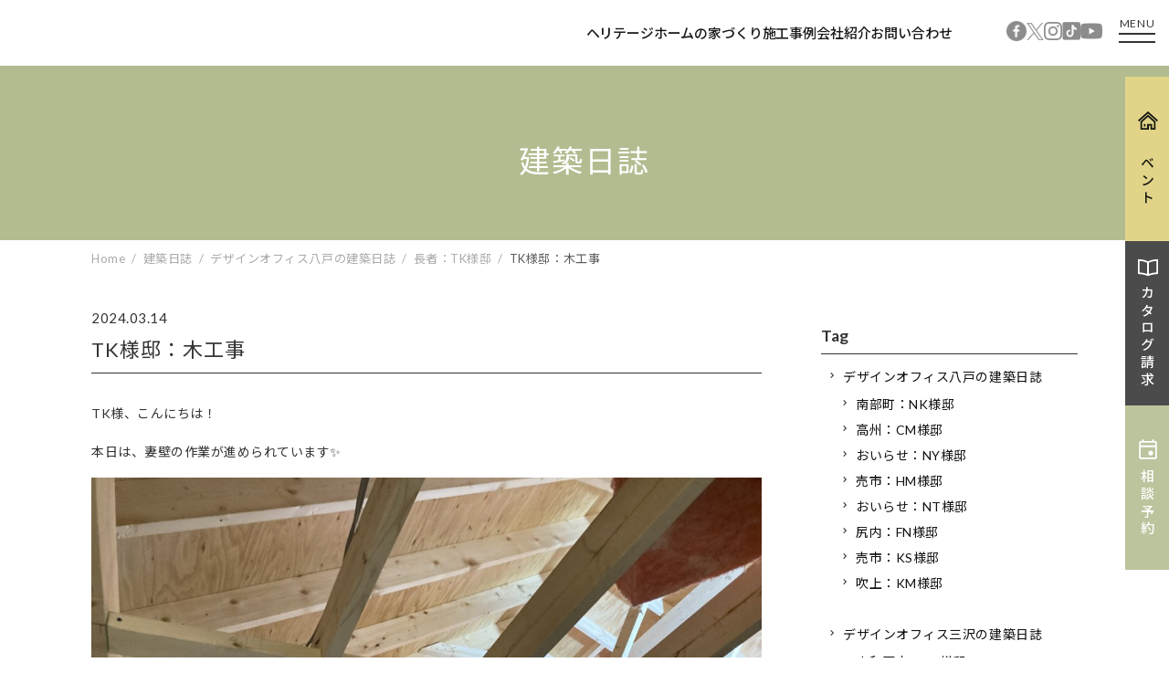

--- FILE ---
content_type: text/html; charset=UTF-8
request_url: https://heritagehome.co.jp/building_diary/tk%E6%A7%98%E9%82%B8%EF%BC%9A%E6%9C%A8%E5%B7%A5%E4%BA%8B-24/
body_size: 13313
content:
<!doctype html>
<html lang="" prefix="og: https://ogp.me/ns#">
<head>
    <meta charset="UTF-8">
    <!--    <meta name="viewport" content="width=device-width,viewport-fit=cover">-->
    <meta name="viewport" content="width=device-width, initial-scale=1">
    <!--[if IE]>
    <meta http-equiv="X-UA-Compatible" content="IE=edge">
    <![endif]-->
    <!-- Google Tag Manager -->
    <script>(function (w, d, s, l, i) {
            w[l] = w[l] || [];
            w[l].push({
                'gtm.start':
                    new Date().getTime(), event: 'gtm.js'
            });
            var f = d.getElementsByTagName(s)[0],
                j = d.createElement(s), dl = l != 'dataLayer' ? '&l=' + l : '';
            j.async = true;
            j.src =
                'https://www.googletagmanager.com/gtm.js?id=' + i + dl;
            f.parentNode.insertBefore(j, f);
        })(window, document, 'script', 'dataLayer', 'GTM-5K2TB9N');</script>
    <!-- End Google Tag Manager -->
    <!-- Google Tag Manager -->
    <script>(function (w, d, s, l, i) {
            w[l] = w[l] || [];
            w[l].push({
                'gtm.start':
                    new Date().getTime(), event: 'gtm.js'
            });
            var f = d.getElementsByTagName(s)[0],
                j = d.createElement(s), dl = l != 'dataLayer' ? '&l=' + l : '';
            j.async = true;
            j.src =
                'https://www.googletagmanager.com/gtm.js?id=' + i + dl;
            f.parentNode.insertBefore(j, f);
        })(window, document, 'script', 'dataLayer', 'GTM-PWHJKLM');</script>
    <!-- End Google Tag Manager -->
	    <link rel="apple-touch-icon" sizes="144x144" href="https://heritagehome.co.jp/wp-content/themes/heritage_home/favicon/apple-touch-icon.png">
    <link rel="icon" type="image/png" sizes="32x32" href="https://heritagehome.co.jp/wp-content/themes/heritage_home/favicon/favicon-32x32.png">
    <link rel="icon" type="image/png" sizes="16x16" href="https://heritagehome.co.jp/wp-content/themes/heritage_home/favicon/favicon-16x16.png">
    <link rel="manifest" href="https://heritagehome.co.jp/wp-content/themes/heritage_home/favicon/site.webmanifest">
    <link rel="mask-icon" href="https://heritagehome.co.jp/wp-content/themes/heritage_home/favicon/safari-pinned-tab.svg" color="#5bbad5">
    <link rel="shortcut icon" href="https://heritagehome.co.jp/wp-content/themes/heritage_home/favicon/favicon.ico">
    <meta name="msapplication-TileColor" content="#00a300">
    <meta name="msapplication-config" content="https://heritagehome.co.jp/wp-content/themes/heritage_home/favicon/browserconfig.xml">
    <meta name="theme-color" content="#ffffff">
    <meta name="thumbnail" content="https://heritagehome.co.jp/wp-content/uploads/2022/12/1.0.1-203.jpg">
    
	
		<!-- All in One SEO 4.8.0 - aioseo.com -->
		<title>TK様邸：木工事 | ヘリテージホーム</title>
	<meta name="description" content="TK様、こんにちは！ 本日は、妻壁の作業が進められています✨ 『サーファーズハウス、ガレージハウス、 北欧から" />
	<meta name="robots" content="max-image-preview:large" />
	<meta name="author" content="hachinohe"/>
	<link rel="canonical" href="https://heritagehome.co.jp/building_diary/tk%e6%a7%98%e9%82%b8%ef%bc%9a%e6%9c%a8%e5%b7%a5%e4%ba%8b-24/" />
	<meta name="generator" content="All in One SEO (AIOSEO) 4.8.0" />

		<!-- Global site tag (gtag.js) - Google Analytics -->
<script async src="https://www.googletagmanager.com/gtag/js?id=UA-156031247-1"></script>
<script>
 window.dataLayer = window.dataLayer || [];
 function gtag(){dataLayer.push(arguments);}
 gtag('js', new Date());

 gtag('config', 'UA-156031247-1');
</script>
		<script type="application/ld+json" class="aioseo-schema">
			{"@context":"https:\/\/schema.org","@graph":[{"@type":"BreadcrumbList","@id":"https:\/\/heritagehome.co.jp\/building_diary\/tk%e6%a7%98%e9%82%b8%ef%bc%9a%e6%9c%a8%e5%b7%a5%e4%ba%8b-24\/#breadcrumblist","itemListElement":[{"@type":"ListItem","@id":"https:\/\/heritagehome.co.jp\/#listItem","position":1,"name":"\u5bb6","item":"https:\/\/heritagehome.co.jp\/","nextItem":{"@type":"ListItem","@id":"https:\/\/heritagehome.co.jp\/building_diary\/tk%e6%a7%98%e9%82%b8%ef%bc%9a%e6%9c%a8%e5%b7%a5%e4%ba%8b-24\/#listItem","name":"TK\u69d8\u90b8\uff1a\u6728\u5de5\u4e8b"}},{"@type":"ListItem","@id":"https:\/\/heritagehome.co.jp\/building_diary\/tk%e6%a7%98%e9%82%b8%ef%bc%9a%e6%9c%a8%e5%b7%a5%e4%ba%8b-24\/#listItem","position":2,"name":"TK\u69d8\u90b8\uff1a\u6728\u5de5\u4e8b","previousItem":{"@type":"ListItem","@id":"https:\/\/heritagehome.co.jp\/#listItem","name":"\u5bb6"}}]},{"@type":"Organization","@id":"https:\/\/heritagehome.co.jp\/#organization","name":"\u30d8\u30ea\u30c6\u30fc\u30b8\u30db\u30fc\u30e0","description":"\u5bae\u57ce\u3001\u5341\u548c\u7530\u3001\u304a\u3044\u3089\u305b\u306e\u6d0b\u98a8\u8f38\u5165\u4f4f\u5b85\u30fb\u6ce8\u6587\u4f4f\u5b85\u306a\u3089\u30d8\u30ea\u30c6\u30fc\u30b8\u30db\u30fc\u30e0","url":"https:\/\/heritagehome.co.jp\/"},{"@type":"Person","@id":"https:\/\/heritagehome.co.jp\/author\/hachinohe\/#author","url":"https:\/\/heritagehome.co.jp\/author\/hachinohe\/","name":"hachinohe","image":{"@type":"ImageObject","@id":"https:\/\/heritagehome.co.jp\/building_diary\/tk%e6%a7%98%e9%82%b8%ef%bc%9a%e6%9c%a8%e5%b7%a5%e4%ba%8b-24\/#authorImage","url":"https:\/\/secure.gravatar.com\/avatar\/0fdc641cbbd7d98396d5a6c962d8b8be?s=96&d=mm&r=g","width":96,"height":96,"caption":"hachinohe"}},{"@type":"WebPage","@id":"https:\/\/heritagehome.co.jp\/building_diary\/tk%e6%a7%98%e9%82%b8%ef%bc%9a%e6%9c%a8%e5%b7%a5%e4%ba%8b-24\/#webpage","url":"https:\/\/heritagehome.co.jp\/building_diary\/tk%e6%a7%98%e9%82%b8%ef%bc%9a%e6%9c%a8%e5%b7%a5%e4%ba%8b-24\/","name":"TK\u69d8\u90b8\uff1a\u6728\u5de5\u4e8b | \u30d8\u30ea\u30c6\u30fc\u30b8\u30db\u30fc\u30e0","description":"TK\u69d8\u3001\u3053\u3093\u306b\u3061\u306f\uff01 \u672c\u65e5\u306f\u3001\u59bb\u58c1\u306e\u4f5c\u696d\u304c\u9032\u3081\u3089\u308c\u3066\u3044\u307e\u3059\u2728 \u300e\u30b5\u30fc\u30d5\u30a1\u30fc\u30ba\u30cf\u30a6\u30b9\u3001\u30ac\u30ec\u30fc\u30b8\u30cf\u30a6\u30b9\u3001 \u5317\u6b27\u304b\u3089","inLanguage":"ja","isPartOf":{"@id":"https:\/\/heritagehome.co.jp\/#website"},"breadcrumb":{"@id":"https:\/\/heritagehome.co.jp\/building_diary\/tk%e6%a7%98%e9%82%b8%ef%bc%9a%e6%9c%a8%e5%b7%a5%e4%ba%8b-24\/#breadcrumblist"},"author":{"@id":"https:\/\/heritagehome.co.jp\/author\/hachinohe\/#author"},"creator":{"@id":"https:\/\/heritagehome.co.jp\/author\/hachinohe\/#author"},"datePublished":"2024-03-14T18:33:07+09:00","dateModified":"2024-03-14T18:33:07+09:00"},{"@type":"WebSite","@id":"https:\/\/heritagehome.co.jp\/#website","url":"https:\/\/heritagehome.co.jp\/","name":"\u30d8\u30ea\u30c6\u30fc\u30b8\u30db\u30fc\u30e0","description":"\u5bae\u57ce\u3001\u5341\u548c\u7530\u3001\u304a\u3044\u3089\u305b\u306e\u6d0b\u98a8\u8f38\u5165\u4f4f\u5b85\u30fb\u6ce8\u6587\u4f4f\u5b85\u306a\u3089\u30d8\u30ea\u30c6\u30fc\u30b8\u30db\u30fc\u30e0","inLanguage":"ja","publisher":{"@id":"https:\/\/heritagehome.co.jp\/#organization"}}]}
		</script>
		<!-- All in One SEO -->

<link rel='dns-prefetch' href='//use.fontawesome.com' />
<script type="text/javascript">
/* <![CDATA[ */
window._wpemojiSettings = {"baseUrl":"https:\/\/s.w.org\/images\/core\/emoji\/15.0.3\/72x72\/","ext":".png","svgUrl":"https:\/\/s.w.org\/images\/core\/emoji\/15.0.3\/svg\/","svgExt":".svg","source":{"concatemoji":"https:\/\/heritagehome.co.jp\/wp-includes\/js\/wp-emoji-release.min.js?ver=6.6.4"}};
/*! This file is auto-generated */
!function(i,n){var o,s,e;function c(e){try{var t={supportTests:e,timestamp:(new Date).valueOf()};sessionStorage.setItem(o,JSON.stringify(t))}catch(e){}}function p(e,t,n){e.clearRect(0,0,e.canvas.width,e.canvas.height),e.fillText(t,0,0);var t=new Uint32Array(e.getImageData(0,0,e.canvas.width,e.canvas.height).data),r=(e.clearRect(0,0,e.canvas.width,e.canvas.height),e.fillText(n,0,0),new Uint32Array(e.getImageData(0,0,e.canvas.width,e.canvas.height).data));return t.every(function(e,t){return e===r[t]})}function u(e,t,n){switch(t){case"flag":return n(e,"\ud83c\udff3\ufe0f\u200d\u26a7\ufe0f","\ud83c\udff3\ufe0f\u200b\u26a7\ufe0f")?!1:!n(e,"\ud83c\uddfa\ud83c\uddf3","\ud83c\uddfa\u200b\ud83c\uddf3")&&!n(e,"\ud83c\udff4\udb40\udc67\udb40\udc62\udb40\udc65\udb40\udc6e\udb40\udc67\udb40\udc7f","\ud83c\udff4\u200b\udb40\udc67\u200b\udb40\udc62\u200b\udb40\udc65\u200b\udb40\udc6e\u200b\udb40\udc67\u200b\udb40\udc7f");case"emoji":return!n(e,"\ud83d\udc26\u200d\u2b1b","\ud83d\udc26\u200b\u2b1b")}return!1}function f(e,t,n){var r="undefined"!=typeof WorkerGlobalScope&&self instanceof WorkerGlobalScope?new OffscreenCanvas(300,150):i.createElement("canvas"),a=r.getContext("2d",{willReadFrequently:!0}),o=(a.textBaseline="top",a.font="600 32px Arial",{});return e.forEach(function(e){o[e]=t(a,e,n)}),o}function t(e){var t=i.createElement("script");t.src=e,t.defer=!0,i.head.appendChild(t)}"undefined"!=typeof Promise&&(o="wpEmojiSettingsSupports",s=["flag","emoji"],n.supports={everything:!0,everythingExceptFlag:!0},e=new Promise(function(e){i.addEventListener("DOMContentLoaded",e,{once:!0})}),new Promise(function(t){var n=function(){try{var e=JSON.parse(sessionStorage.getItem(o));if("object"==typeof e&&"number"==typeof e.timestamp&&(new Date).valueOf()<e.timestamp+604800&&"object"==typeof e.supportTests)return e.supportTests}catch(e){}return null}();if(!n){if("undefined"!=typeof Worker&&"undefined"!=typeof OffscreenCanvas&&"undefined"!=typeof URL&&URL.createObjectURL&&"undefined"!=typeof Blob)try{var e="postMessage("+f.toString()+"("+[JSON.stringify(s),u.toString(),p.toString()].join(",")+"));",r=new Blob([e],{type:"text/javascript"}),a=new Worker(URL.createObjectURL(r),{name:"wpTestEmojiSupports"});return void(a.onmessage=function(e){c(n=e.data),a.terminate(),t(n)})}catch(e){}c(n=f(s,u,p))}t(n)}).then(function(e){for(var t in e)n.supports[t]=e[t],n.supports.everything=n.supports.everything&&n.supports[t],"flag"!==t&&(n.supports.everythingExceptFlag=n.supports.everythingExceptFlag&&n.supports[t]);n.supports.everythingExceptFlag=n.supports.everythingExceptFlag&&!n.supports.flag,n.DOMReady=!1,n.readyCallback=function(){n.DOMReady=!0}}).then(function(){return e}).then(function(){var e;n.supports.everything||(n.readyCallback(),(e=n.source||{}).concatemoji?t(e.concatemoji):e.wpemoji&&e.twemoji&&(t(e.twemoji),t(e.wpemoji)))}))}((window,document),window._wpemojiSettings);
/* ]]> */
</script>
<style id='wp-emoji-styles-inline-css' type='text/css'>

	img.wp-smiley, img.emoji {
		display: inline !important;
		border: none !important;
		box-shadow: none !important;
		height: 1em !important;
		width: 1em !important;
		margin: 0 0.07em !important;
		vertical-align: -0.1em !important;
		background: none !important;
		padding: 0 !important;
	}
</style>
<link rel='stylesheet' id='wp-block-library-css' href='https://heritagehome.co.jp/wp-includes/css/dist/block-library/style.min.css?ver=6.6.4' type='text/css' media='all' />
<style id='classic-theme-styles-inline-css' type='text/css'>
/*! This file is auto-generated */
.wp-block-button__link{color:#fff;background-color:#32373c;border-radius:9999px;box-shadow:none;text-decoration:none;padding:calc(.667em + 2px) calc(1.333em + 2px);font-size:1.125em}.wp-block-file__button{background:#32373c;color:#fff;text-decoration:none}
</style>
<style id='global-styles-inline-css' type='text/css'>
:root{--wp--preset--aspect-ratio--square: 1;--wp--preset--aspect-ratio--4-3: 4/3;--wp--preset--aspect-ratio--3-4: 3/4;--wp--preset--aspect-ratio--3-2: 3/2;--wp--preset--aspect-ratio--2-3: 2/3;--wp--preset--aspect-ratio--16-9: 16/9;--wp--preset--aspect-ratio--9-16: 9/16;--wp--preset--color--black: #000000;--wp--preset--color--cyan-bluish-gray: #abb8c3;--wp--preset--color--white: #ffffff;--wp--preset--color--pale-pink: #f78da7;--wp--preset--color--vivid-red: #cf2e2e;--wp--preset--color--luminous-vivid-orange: #ff6900;--wp--preset--color--luminous-vivid-amber: #fcb900;--wp--preset--color--light-green-cyan: #7bdcb5;--wp--preset--color--vivid-green-cyan: #00d084;--wp--preset--color--pale-cyan-blue: #8ed1fc;--wp--preset--color--vivid-cyan-blue: #0693e3;--wp--preset--color--vivid-purple: #9b51e0;--wp--preset--gradient--vivid-cyan-blue-to-vivid-purple: linear-gradient(135deg,rgba(6,147,227,1) 0%,rgb(155,81,224) 100%);--wp--preset--gradient--light-green-cyan-to-vivid-green-cyan: linear-gradient(135deg,rgb(122,220,180) 0%,rgb(0,208,130) 100%);--wp--preset--gradient--luminous-vivid-amber-to-luminous-vivid-orange: linear-gradient(135deg,rgba(252,185,0,1) 0%,rgba(255,105,0,1) 100%);--wp--preset--gradient--luminous-vivid-orange-to-vivid-red: linear-gradient(135deg,rgba(255,105,0,1) 0%,rgb(207,46,46) 100%);--wp--preset--gradient--very-light-gray-to-cyan-bluish-gray: linear-gradient(135deg,rgb(238,238,238) 0%,rgb(169,184,195) 100%);--wp--preset--gradient--cool-to-warm-spectrum: linear-gradient(135deg,rgb(74,234,220) 0%,rgb(151,120,209) 20%,rgb(207,42,186) 40%,rgb(238,44,130) 60%,rgb(251,105,98) 80%,rgb(254,248,76) 100%);--wp--preset--gradient--blush-light-purple: linear-gradient(135deg,rgb(255,206,236) 0%,rgb(152,150,240) 100%);--wp--preset--gradient--blush-bordeaux: linear-gradient(135deg,rgb(254,205,165) 0%,rgb(254,45,45) 50%,rgb(107,0,62) 100%);--wp--preset--gradient--luminous-dusk: linear-gradient(135deg,rgb(255,203,112) 0%,rgb(199,81,192) 50%,rgb(65,88,208) 100%);--wp--preset--gradient--pale-ocean: linear-gradient(135deg,rgb(255,245,203) 0%,rgb(182,227,212) 50%,rgb(51,167,181) 100%);--wp--preset--gradient--electric-grass: linear-gradient(135deg,rgb(202,248,128) 0%,rgb(113,206,126) 100%);--wp--preset--gradient--midnight: linear-gradient(135deg,rgb(2,3,129) 0%,rgb(40,116,252) 100%);--wp--preset--font-size--small: 13px;--wp--preset--font-size--medium: 20px;--wp--preset--font-size--large: 36px;--wp--preset--font-size--x-large: 42px;--wp--preset--spacing--20: 0.44rem;--wp--preset--spacing--30: 0.67rem;--wp--preset--spacing--40: 1rem;--wp--preset--spacing--50: 1.5rem;--wp--preset--spacing--60: 2.25rem;--wp--preset--spacing--70: 3.38rem;--wp--preset--spacing--80: 5.06rem;--wp--preset--shadow--natural: 6px 6px 9px rgba(0, 0, 0, 0.2);--wp--preset--shadow--deep: 12px 12px 50px rgba(0, 0, 0, 0.4);--wp--preset--shadow--sharp: 6px 6px 0px rgba(0, 0, 0, 0.2);--wp--preset--shadow--outlined: 6px 6px 0px -3px rgba(255, 255, 255, 1), 6px 6px rgba(0, 0, 0, 1);--wp--preset--shadow--crisp: 6px 6px 0px rgba(0, 0, 0, 1);}:where(.is-layout-flex){gap: 0.5em;}:where(.is-layout-grid){gap: 0.5em;}body .is-layout-flex{display: flex;}.is-layout-flex{flex-wrap: wrap;align-items: center;}.is-layout-flex > :is(*, div){margin: 0;}body .is-layout-grid{display: grid;}.is-layout-grid > :is(*, div){margin: 0;}:where(.wp-block-columns.is-layout-flex){gap: 2em;}:where(.wp-block-columns.is-layout-grid){gap: 2em;}:where(.wp-block-post-template.is-layout-flex){gap: 1.25em;}:where(.wp-block-post-template.is-layout-grid){gap: 1.25em;}.has-black-color{color: var(--wp--preset--color--black) !important;}.has-cyan-bluish-gray-color{color: var(--wp--preset--color--cyan-bluish-gray) !important;}.has-white-color{color: var(--wp--preset--color--white) !important;}.has-pale-pink-color{color: var(--wp--preset--color--pale-pink) !important;}.has-vivid-red-color{color: var(--wp--preset--color--vivid-red) !important;}.has-luminous-vivid-orange-color{color: var(--wp--preset--color--luminous-vivid-orange) !important;}.has-luminous-vivid-amber-color{color: var(--wp--preset--color--luminous-vivid-amber) !important;}.has-light-green-cyan-color{color: var(--wp--preset--color--light-green-cyan) !important;}.has-vivid-green-cyan-color{color: var(--wp--preset--color--vivid-green-cyan) !important;}.has-pale-cyan-blue-color{color: var(--wp--preset--color--pale-cyan-blue) !important;}.has-vivid-cyan-blue-color{color: var(--wp--preset--color--vivid-cyan-blue) !important;}.has-vivid-purple-color{color: var(--wp--preset--color--vivid-purple) !important;}.has-black-background-color{background-color: var(--wp--preset--color--black) !important;}.has-cyan-bluish-gray-background-color{background-color: var(--wp--preset--color--cyan-bluish-gray) !important;}.has-white-background-color{background-color: var(--wp--preset--color--white) !important;}.has-pale-pink-background-color{background-color: var(--wp--preset--color--pale-pink) !important;}.has-vivid-red-background-color{background-color: var(--wp--preset--color--vivid-red) !important;}.has-luminous-vivid-orange-background-color{background-color: var(--wp--preset--color--luminous-vivid-orange) !important;}.has-luminous-vivid-amber-background-color{background-color: var(--wp--preset--color--luminous-vivid-amber) !important;}.has-light-green-cyan-background-color{background-color: var(--wp--preset--color--light-green-cyan) !important;}.has-vivid-green-cyan-background-color{background-color: var(--wp--preset--color--vivid-green-cyan) !important;}.has-pale-cyan-blue-background-color{background-color: var(--wp--preset--color--pale-cyan-blue) !important;}.has-vivid-cyan-blue-background-color{background-color: var(--wp--preset--color--vivid-cyan-blue) !important;}.has-vivid-purple-background-color{background-color: var(--wp--preset--color--vivid-purple) !important;}.has-black-border-color{border-color: var(--wp--preset--color--black) !important;}.has-cyan-bluish-gray-border-color{border-color: var(--wp--preset--color--cyan-bluish-gray) !important;}.has-white-border-color{border-color: var(--wp--preset--color--white) !important;}.has-pale-pink-border-color{border-color: var(--wp--preset--color--pale-pink) !important;}.has-vivid-red-border-color{border-color: var(--wp--preset--color--vivid-red) !important;}.has-luminous-vivid-orange-border-color{border-color: var(--wp--preset--color--luminous-vivid-orange) !important;}.has-luminous-vivid-amber-border-color{border-color: var(--wp--preset--color--luminous-vivid-amber) !important;}.has-light-green-cyan-border-color{border-color: var(--wp--preset--color--light-green-cyan) !important;}.has-vivid-green-cyan-border-color{border-color: var(--wp--preset--color--vivid-green-cyan) !important;}.has-pale-cyan-blue-border-color{border-color: var(--wp--preset--color--pale-cyan-blue) !important;}.has-vivid-cyan-blue-border-color{border-color: var(--wp--preset--color--vivid-cyan-blue) !important;}.has-vivid-purple-border-color{border-color: var(--wp--preset--color--vivid-purple) !important;}.has-vivid-cyan-blue-to-vivid-purple-gradient-background{background: var(--wp--preset--gradient--vivid-cyan-blue-to-vivid-purple) !important;}.has-light-green-cyan-to-vivid-green-cyan-gradient-background{background: var(--wp--preset--gradient--light-green-cyan-to-vivid-green-cyan) !important;}.has-luminous-vivid-amber-to-luminous-vivid-orange-gradient-background{background: var(--wp--preset--gradient--luminous-vivid-amber-to-luminous-vivid-orange) !important;}.has-luminous-vivid-orange-to-vivid-red-gradient-background{background: var(--wp--preset--gradient--luminous-vivid-orange-to-vivid-red) !important;}.has-very-light-gray-to-cyan-bluish-gray-gradient-background{background: var(--wp--preset--gradient--very-light-gray-to-cyan-bluish-gray) !important;}.has-cool-to-warm-spectrum-gradient-background{background: var(--wp--preset--gradient--cool-to-warm-spectrum) !important;}.has-blush-light-purple-gradient-background{background: var(--wp--preset--gradient--blush-light-purple) !important;}.has-blush-bordeaux-gradient-background{background: var(--wp--preset--gradient--blush-bordeaux) !important;}.has-luminous-dusk-gradient-background{background: var(--wp--preset--gradient--luminous-dusk) !important;}.has-pale-ocean-gradient-background{background: var(--wp--preset--gradient--pale-ocean) !important;}.has-electric-grass-gradient-background{background: var(--wp--preset--gradient--electric-grass) !important;}.has-midnight-gradient-background{background: var(--wp--preset--gradient--midnight) !important;}.has-small-font-size{font-size: var(--wp--preset--font-size--small) !important;}.has-medium-font-size{font-size: var(--wp--preset--font-size--medium) !important;}.has-large-font-size{font-size: var(--wp--preset--font-size--large) !important;}.has-x-large-font-size{font-size: var(--wp--preset--font-size--x-large) !important;}
:where(.wp-block-post-template.is-layout-flex){gap: 1.25em;}:where(.wp-block-post-template.is-layout-grid){gap: 1.25em;}
:where(.wp-block-columns.is-layout-flex){gap: 2em;}:where(.wp-block-columns.is-layout-grid){gap: 2em;}
:root :where(.wp-block-pullquote){font-size: 1.5em;line-height: 1.6;}
</style>
<link rel='stylesheet' id='normalize-style-css' href='https://heritagehome.co.jp/wp-content/themes/heritage_home/css/normalize.css?ver=1768969703' type='text/css' media='all' />
<link rel='stylesheet' id='animate-css' href='https://heritagehome.co.jp/wp-content/themes/heritage_home/css/animate.css?ver=6.6.4' type='text/css' media='all' />
<link rel='stylesheet' id='awesome-css' href='https://use.fontawesome.com/releases/v5.7.2/css/all.css?ver=6.6.4' type='text/css' media='all' />
<link rel='stylesheet' id='slick-css' href='https://heritagehome.co.jp/wp-content/themes/heritage_home/css/slick.css?ver=6.6.4' type='text/css' media='all' />
<link rel='stylesheet' id='slick-theme-css' href='https://heritagehome.co.jp/wp-content/themes/heritage_home/css/slick-theme.css?ver=6.6.4' type='text/css' media='all' />
<link rel='stylesheet' id='heritage-style-css' href='https://heritagehome.co.jp/wp-content/themes/heritage_home/style.css?ver=1768969703' type='text/css' media='all' />
<link rel='stylesheet' id='header-style-css' href='https://heritagehome.co.jp/wp-content/themes/heritage_home/css/header.css?ver=1768954697' type='text/css' media='all' />
<link rel='stylesheet' id='footer-style-css' href='https://heritagehome.co.jp/wp-content/themes/heritage_home/css/footer.css?ver=1768938497' type='text/css' media='all' />
<link rel='stylesheet' id='slider-css' href='https://heritagehome.co.jp/wp-content/themes/heritage_home/css/slider.css?ver=1768950991' type='text/css' media='all' />
<link rel='stylesheet' id='page-style-css' href='https://heritagehome.co.jp/wp-content/themes/heritage_home/css/page.css?ver=1768938497' type='text/css' media='all' />
<link rel='stylesheet' id='event-style-css' href='https://heritagehome.co.jp/wp-content/themes/heritage_home/css/event.css?ver=1768934711' type='text/css' media='all' />
<link rel='stylesheet' id='form-style-css' href='https://heritagehome.co.jp/wp-content/themes/heritage_home/css/form.css?ver=1768969703' type='text/css' media='all' />
<script type="text/javascript" src="https://heritagehome.co.jp/wp-includes/js/jquery/jquery.min.js?ver=3.7.1" id="jquery-core-js"></script>
<script type="text/javascript" src="https://heritagehome.co.jp/wp-includes/js/jquery/jquery-migrate.min.js?ver=3.4.1" id="jquery-migrate-js"></script>
<script type="text/javascript" src="https://heritagehome.co.jp/wp-content/themes/heritage_home/js/slick.min.js?ver=6.6.4" id="slick-js"></script>
<script type="text/javascript" src="https://heritagehome.co.jp/wp-content/themes/heritage_home/js/ScrollTrigger.min.js?ver=6.6.4" id="scroll-js"></script>
<script type="text/javascript" src="https://heritagehome.co.jp/wp-content/themes/heritage_home/js/drower.js?ver=1.0.2" id="drower-js-js"></script>
<script type="text/javascript" src="https://heritagehome.co.jp/wp-content/themes/heritage_home/js/header_fix.js?ver=6.6.4" id="header-fix-js-js"></script>
<link rel="https://api.w.org/" href="https://heritagehome.co.jp/wp-json/" /><link rel="alternate" title="JSON" type="application/json" href="https://heritagehome.co.jp/wp-json/wp/v2/building_diary/39013" /><link rel="EditURI" type="application/rsd+xml" title="RSD" href="https://heritagehome.co.jp/xmlrpc.php?rsd" />
<link rel='shortlink' href='https://heritagehome.co.jp/?p=39013' />
<link rel="alternate" title="oEmbed (JSON)" type="application/json+oembed" href="https://heritagehome.co.jp/wp-json/oembed/1.0/embed?url=https%3A%2F%2Fheritagehome.co.jp%2Fbuilding_diary%2Ftk%25e6%25a7%2598%25e9%2582%25b8%25ef%25bc%259a%25e6%259c%25a8%25e5%25b7%25a5%25e4%25ba%258b-24%2F" />
<link rel="alternate" title="oEmbed (XML)" type="text/xml+oembed" href="https://heritagehome.co.jp/wp-json/oembed/1.0/embed?url=https%3A%2F%2Fheritagehome.co.jp%2Fbuilding_diary%2Ftk%25e6%25a7%2598%25e9%2582%25b8%25ef%25bc%259a%25e6%259c%25a8%25e5%25b7%25a5%25e4%25ba%258b-24%2F&#038;format=xml" />
		<style type="text/css" id="wp-custom-css">
			#excerpt {
	height:5em;
}		</style>
		    <script>
        document.addEventListener('DOMContentLoaded', function () {
            var trigger = new ScrollTrigger({
                once: true
            });
        });
    </script>
</head>
<body class="building_diary-template-default single single-building_diary postid-39013 header_fix" ontouchstart="">
<!-- Google Tag Manager (noscript) -->
<noscript>
    <iframe src="https://www.googletagmanager.com/ns.html?id=GTM-5K2TB9N"
            height="0" width="0" style="display:none;visibility:hidden"></iframe>
</noscript>
<!-- End Google Tag Manager (noscript) -->
<!-- Google Tag Manager (noscript) -->
<noscript>
    <iframe src="https://www.googletagmanager.com/ns.html?id=GTM-PWHJKLM"
            height="0" width="0" style="display:none;visibility:hidden"></iframe>
</noscript>
<!-- End Google Tag Manager (noscript) -->
<div id="loading">
    <div class="loading_icon">
        <img src="https://heritagehome.co.jp/wp-content/themes/heritage_home/img/loading_logo.svg" alt="ロゴ">
    </div>
</div>
<div id="pc_full_menu">
    <div class="menu_haeder">
        <img src="https://heritagehome.co.jp/wp-content/themes/heritage_home/img/site_logo.svg" alt="ヘリテージホームロゴ" class="color">
    </div>
    <div class="inner">
        <div class="pc_full_menu-container">
            <div class="menu_column">
				<nav class="full-menu"><ul id="menu-full%e3%83%a1%e3%83%8b%e3%83%a5%e3%83%bc1" class="menu"><li id="menu-item-5682" class="menu-item menu-item-type-post_type menu-item-object-page menu-item-home menu-item-5682"><a href="https://heritagehome.co.jp/">ホーム<span class="btn-sub-menu"></span></a></li>
<li id="menu-item-47958" class="menu-item menu-item-type-post_type menu-item-object-page menu-item-47958"><a href="https://heritagehome.co.jp/introduction/">はじめに<span class="btn-sub-menu"></span></a></li>
<li id="menu-item-5683" class="menu-item menu-item-type-post_type menu-item-object-page menu-item-has-children menu-item-5683"><a href="https://heritagehome.co.jp/concept/">ヘリテージホームの家づくり<span class="btn-sub-menu"></span></a>
<ul class="sub-menu">
	<li id="menu-item-5691" class="menu-item menu-item-type-post_type menu-item-object-page menu-item-5691"><a href="https://heritagehome.co.jp/structure/">安心の構造・性能<span class="btn-sub-menu"></span></a></li>
	<li id="menu-item-5690" class="menu-item menu-item-type-post_type menu-item-object-page menu-item-5690"><a href="https://heritagehome.co.jp/flow/">家づくりの流れ<span class="btn-sub-menu"></span></a></li>
	<li id="menu-item-47959" class="menu-item menu-item-type-post_type menu-item-object-page menu-item-47959"><a href="https://heritagehome.co.jp/after-maintenance/">アフターメンテナンス<span class="btn-sub-menu"></span></a></li>
	<li id="menu-item-47960" class="menu-item menu-item-type-post_type menu-item-object-page menu-item-47960"><a href="https://heritagehome.co.jp/qa/">よくある質問<span class="btn-sub-menu"></span></a></li>
</ul>
</li>
<li id="menu-item-5684" class="menu-item menu-item-type-post_type menu-item-object-page menu-item-has-children menu-item-5684"><a href="https://heritagehome.co.jp/long-lasting/">５つの家づくり指針<span class="btn-sub-menu"></span></a>
<ul class="sub-menu">
	<li id="menu-item-5685" class="menu-item menu-item-type-post_type menu-item-object-page menu-item-5685"><a href="https://heritagehome.co.jp/long-lasting/planning/">プランニング<span class="btn-sub-menu"></span></a></li>
	<li id="menu-item-5686" class="menu-item menu-item-type-post_type menu-item-object-page menu-item-5686"><a href="https://heritagehome.co.jp/long-lasting/heritage-design/">ヘリテージデザイン<span class="btn-sub-menu"></span></a></li>
	<li id="menu-item-5687" class="menu-item menu-item-type-post_type menu-item-object-page menu-item-5687"><a href="https://heritagehome.co.jp/long-lasting/maintenance/">メンテナンスフリーの住宅<span class="btn-sub-menu"></span></a></li>
	<li id="menu-item-5688" class="menu-item menu-item-type-post_type menu-item-object-page menu-item-5688"><a href="https://heritagehome.co.jp/long-lasting/quality/">確かな性能<span class="btn-sub-menu"></span></a></li>
	<li id="menu-item-5689" class="menu-item menu-item-type-post_type menu-item-object-page menu-item-5689"><a href="https://heritagehome.co.jp/long-lasting/material/">自然素材・本物の木の魅力<span class="btn-sub-menu"></span></a></li>
</ul>
</li>
</ul></nav>            </div>
            <div class="menu_column">
				<nav class="full-menu"><ul id="menu-full%e3%83%a1%e3%83%8b%e3%83%a5%e3%83%bc2" class="menu"><li id="menu-item-5705" class="menu-item menu-item-type-post_type_archive menu-item-object-event menu-item-5705"><a href="https://heritagehome.co.jp/event/">イベント<span class="btn-sub-menu"></span></a></li>
<li id="menu-item-5737" class="menu-item menu-item-type-post_type_archive menu-item-object-works menu-item-5737"><a href="https://heritagehome.co.jp/works/">施工事例<span class="btn-sub-menu"></span></a></li>
<li id="menu-item-5796" class="menu-item menu-item-type-post_type menu-item-object-page menu-item-5796"><a href="https://heritagehome.co.jp/building-diary-index/">建築日誌<span class="btn-sub-menu"></span></a></li>
<li id="menu-item-17503" class="menu-item menu-item-type-post_type_archive menu-item-object-voice menu-item-has-children menu-item-17503"><a href="https://heritagehome.co.jp/voice/">お客様の声<span class="btn-sub-menu"></span></a>
<ul class="sub-menu">
	<li id="menu-item-47966" class="menu-item menu-item-type-post_type_archive menu-item-object-voice menu-item-47966"><a href="https://heritagehome.co.jp/voice/">オーナー様インタビュー<span class="btn-sub-menu"></span></a></li>
	<li id="menu-item-43594" class="menu-item menu-item-type-post_type_archive menu-item-object-questionnaire menu-item-43594"><a href="https://heritagehome.co.jp/questionnaire/">お客様アンケート<span class="btn-sub-menu"></span></a></li>
</ul>
</li>
<li id="menu-item-47961" class="menu-item menu-item-type-post_type menu-item-object-page menu-item-47961"><a href="https://heritagehome.co.jp/heritage-village/">住宅用分譲地情報(ヘリテージビレッジ)<span class="btn-sub-menu"></span></a></li>
<li id="menu-item-47962" class="menu-item menu-item-type-custom menu-item-object-custom menu-item-has-children menu-item-47962"><a href="https://heritagehome.co.jp/estate-division/">不動産部<span class="btn-sub-menu"></span></a>
<ul class="sub-menu">
	<li id="menu-item-47963" class="menu-item menu-item-type-custom menu-item-object-custom menu-item-47963"><a href="https://heritagehome.co.jp/estate-division/estate-information/">不動産情報<span class="btn-sub-menu"></span></a></li>
	<li id="menu-item-47964" class="menu-item menu-item-type-custom menu-item-object-custom menu-item-47964"><a href="https://heritagehome.co.jp/estate-division/exterior/">エクステリア<span class="btn-sub-menu"></span></a></li>
	<li id="menu-item-47965" class="menu-item menu-item-type-custom menu-item-object-custom menu-item-47965"><a href="https://heritagehome.co.jp/estate-division/renovation/">リフォーム・リノベーション<span class="btn-sub-menu"></span></a></li>
	<li id="menu-item-48293" class="menu-item menu-item-type-custom menu-item-object-custom menu-item-48293"><a href="https://heritagehome.co.jp/estate-division/works/">不動産部施工事例<span class="btn-sub-menu"></span></a></li>
</ul>
</li>
</ul></nav>            </div>
            <div class="menu_column">
				<nav class="full-menu"><ul id="menu-full%e3%83%a1%e3%83%8b%e3%83%a5%e3%83%bc3" class="menu"><li id="menu-item-5692" class="menu-item menu-item-type-post_type menu-item-object-page menu-item-5692"><a href="https://heritagehome.co.jp/company/">会社紹介<span class="btn-sub-menu"></span></a></li>
<li id="menu-item-5694" class="menu-item menu-item-type-post_type menu-item-object-page menu-item-has-children menu-item-5694"><a href="https://heritagehome.co.jp/office/">お近くのヘリテージホーム<span class="btn-sub-menu"></span></a>
<ul class="sub-menu">
	<li id="menu-item-5698" class="menu-item menu-item-type-post_type menu-item-object-page menu-item-5698"><a href="https://heritagehome.co.jp/office/hachinohe/">デザインオフィス八戸<span class="btn-sub-menu"></span></a></li>
	<li id="menu-item-5695" class="menu-item menu-item-type-post_type menu-item-object-page menu-item-5695"><a href="https://heritagehome.co.jp/office/misawa/">デザインオフィス三沢<span class="btn-sub-menu"></span></a></li>
</ul>
</li>
<li id="menu-item-48616" class="menu-item menu-item-type-custom menu-item-object-custom menu-item-48616"><a href="https://heritagehome.co.jp/diary/">コラム　ヘリテージマガジン<span class="btn-sub-menu"></span></a></li>
<li id="menu-item-5693" class="menu-item menu-item-type-post_type menu-item-object-page menu-item-5693"><a href="https://heritagehome.co.jp/recruit/">採用情報<span class="btn-sub-menu"></span></a></li>
<li id="menu-item-47967" class="menu-item menu-item-type-post_type menu-item-object-page menu-item-47967"><a href="https://heritagehome.co.jp/sitemap/">サイトマップ<span class="btn-sub-menu"></span></a></li>
<li id="menu-item-5701" class="menu-item menu-item-type-post_type menu-item-object-page menu-item-5701"><a href="https://heritagehome.co.jp/catalog/">カタログ請求<span class="btn-sub-menu"></span></a></li>
<li id="menu-item-5702" class="menu-item menu-item-type-post_type menu-item-object-page menu-item-5702"><a href="https://heritagehome.co.jp/contact/">お問い合わせ<span class="btn-sub-menu"></span></a></li>
</ul></nav>            </div>
        </div>
        <div class="pc_full_menu-line">
            <a href="https://lin.ee/XKZJU2J" target="_blank">
                <img src="https://heritagehome.co.jp/wp-content/themes/heritage_home/img/icon/icon_LINE.png" alt="LINE">
                LINE公式アカウント
            </a>
        </div>
        <div class="pc_full_menu-contact">
            <a href="https://heritagehome.co.jp/contact/">
                <span>Contact</span>
                <span>お問い合わせ</span>
            </a>
        </div>
    </div>
</div>
<header class="animated" data-scroll="once toggle(.fadeIn, .invisible) addHeight">
    <div class="inner">
        <a href="https://heritagehome.co.jp" id="site-logo">
            <img src="https://heritagehome.co.jp/wp-content/themes/heritage_home/img/site_logo_mono.svg" alt="ヘリテージホームロゴ" class="mono">
            <img src="https://heritagehome.co.jp/wp-content/themes/heritage_home/img/site_logo.svg" alt="ヘリテージホームロゴ" class="color">
        </a>
		<div id="global-menu" class="pc">
	<nav id="main-menu" class="menu-header-menu-container"><ul id="menu-header-menu" class="menu"><li id="menu-item-47969" class="menu-item menu-item-type-post_type menu-item-object-page menu-item-has-children menu-item-47969"><a href="https://heritagehome.co.jp/concept/">ヘリテージホームの家づくり<span class="btn-sub-menu"></span></a>
<ul class="sub-menu">
	<li id="menu-item-45023" class="menu-item menu-item-type-post_type menu-item-object-page menu-item-45023"><a href="https://heritagehome.co.jp/structure/">安心の構造・性能<span class="btn-sub-menu"></span></a></li>
	<li id="menu-item-47970" class="menu-item menu-item-type-post_type menu-item-object-page menu-item-47970"><a href="https://heritagehome.co.jp/flow/">お家づくりの流れ<span class="btn-sub-menu"></span></a></li>
	<li id="menu-item-47971" class="menu-item menu-item-type-post_type menu-item-object-page menu-item-47971"><a href="https://heritagehome.co.jp/after-maintenance/">アフターメンテナンス<span class="btn-sub-menu"></span></a></li>
	<li id="menu-item-47972" class="menu-item menu-item-type-post_type menu-item-object-page menu-item-47972"><a href="https://heritagehome.co.jp/qa/">よくある質問<span class="btn-sub-menu"></span></a></li>
</ul>
</li>
<li id="menu-item-102" class="menu-item menu-item-type-post_type_archive menu-item-object-works menu-item-102"><a href="https://heritagehome.co.jp/works/">施工事例<span class="btn-sub-menu"></span></a></li>
<li id="menu-item-717" class="menu-item menu-item-type-post_type menu-item-object-page menu-item-717"><a href="https://heritagehome.co.jp/company/">会社紹介<span class="btn-sub-menu"></span></a></li>
<li id="menu-item-34793" class="menu-item menu-item-type-post_type menu-item-object-page menu-item-34793"><a href="https://heritagehome.co.jp/contact/">お問い合わせ<span class="btn-sub-menu"></span></a></li>
</ul></nav></div>
    <div class="catalog_link_sp">
        <a href="https://heritagehome.co.jp/catalog/">カタログ請求 ></a>
    </div>
<div class="sns_icons">
    <ul class="first">
        <li class="sns_icons-fb">
            <a href="https://www.facebook.com/heritagehome.info/" target="_blank" rel="noopener nofollow">
                <img src="https://heritagehome.co.jp/wp-content/themes/heritage_home/img/icon_fb_wht.png" alt="facebook">
            </a>
        </li>
        <li class="sns_icons-x">
            <a href="https://twitter.com/_Heritage_info" target="_blank" rel="noopener nofollow">
                <img src="https://heritagehome.co.jp/wp-content/themes/heritage_home/img/icon_x_white.png" alt="x">
            </a>
        </li>
        <li class="sns_icons-instagram">
            <a href="https://www.instagram.com/heritagehome_official/" target="_blank" rel="noopener nofollow">
                <img src="https://heritagehome.co.jp/wp-content/themes/heritage_home/img/icon_insta_wht.png" alt="instagram">
            </a>
        </li>
        <li class="sns_icons-tiktok">
            <a href="https://www.tiktok.com/@heritagehome_official" target="_blank" rel="noopener nofollow">
                <img src="https://heritagehome.co.jp/wp-content/themes/heritage_home/img/icon_tiktok_wht.png" alt="tiktok">
            </a>
        </li>
        <li class="sns_icons-youtube">
            <a href="https://www.youtube.com/@heritagehome.official" target="_blank" rel="noopener nofollow">
                <img src="https://heritagehome.co.jp/wp-content/themes/heritage_home/img/icon-youtube.png" alt="youtube">
            </a>
        </li>
    </ul>
    <ul class="second">
        <li class="sns_icons-fb">
            <a href="https://www.facebook.com/heritagehome.info/" target="_blank" rel="noopener nofollow">
                <img src="https://heritagehome.co.jp/wp-content/themes/heritage_home/img/icon_fb.png" alt="facebook">
            </a>
        </li>
        <li class="sns_icons-x">
            <a href="https://twitter.com/_Heritage_info" target="_blank" rel="noopener nofollow">
                <img src="https://heritagehome.co.jp/wp-content/themes/heritage_home/img/icon_x.png" alt="x">
            </a>
        </li>
        <li class="sns_icons-instagram">
            <a href="https://www.instagram.com/heritagehome_official/" target="_blank" rel="noopener nofollow">
                <img src="https://heritagehome.co.jp/wp-content/themes/heritage_home/img/icon_insta_mono.png" alt="instagram">
            </a>
        </li>
        <li class="sns_icons-tiktok">
            <a href="https://www.tiktok.com/@heritagehome_official" target="_blank" rel="noopener nofollow">
                <img src="https://heritagehome.co.jp/wp-content/themes/heritage_home/img/icon_tiktok.png" alt="tiktok">
            </a>
        </li>
        <li class="sns_icons-youtube">
            <a href="https://www.youtube.com/@heritagehome.official" target="_blank" rel="noopener nofollow">
                <img src="https://heritagehome.co.jp/wp-content/themes/heritage_home/img/icon-youtube_gray.png" alt="youtube">
            </a>
        </li>
    </ul>
</div>
    </div>
	<div id="global-menu-sp" class="sp">
    <div class="header">
        <img src="https://heritagehome.co.jp/wp-content/themes/heritage_home/img/site_logo_mono.png" alt="ヘリテージホームロゴ" class="site-logo">
    </div>
    <div class="global-menu-sp-inner">
        <nav id="main-menu" class="menu">
            <ul>
                <li id="menu-item-2230" class="lg menu-item menu-item-has-children">
                    <a href="#">ヘリテージホームの家づくり<span class="btn-sub-menu"></span>
                    </a>
                    <ul class="sub-menu">
                        <li class="menu-item">
                            <a href="https://heritagehome.co.jp/introduction/">はじめに<span class="btn-sub-menu"></span>
                            </a>
                        </li>
                        <li class="menu-item current-menu-item page_item current_page_item">
                            <a href="https://heritagehome.co.jp/concept/" aria-current="page">ヘリテージホームの家づくり<span class="btn-sub-menu"></span>
                            </a>
                        </li>
                        <li class="menu-item">
                            <a href="https://heritagehome.co.jp/structure/">安心の構造・性能<span class="btn-sub-menu"></span>
                            </a>
                        </li>
                        <li class="menu-item">
                            <a href="https://heritagehome.co.jp/flow/">お家づくりの流れ<span class="btn-sub-menu"></span>
                            </a>
                        </li>
                        <li class="menu-item">
                            <a href="https://heritagehome.co.jp/after-maintenance/">アフターメンテナンス<span class="btn-sub-menu"></span>
                            </a>
                        </li>
                        <li class="menu-item">
                            <a href="https://heritagehome.co.jp/faq/">よくある質問<span class="btn-sub-menu"></span>
                            </a>
                        </li>
                    </ul>
                </li>
                <li class="lg menu-item"><a href="https://heritagehome.co.jp/event/">イベント情報</a></li>
                <li class="lg menu-item"><a href="https://heritagehome.co.jp/works/">施工事例</a></li>
                <li class="lg menu-item menu-item-has-children">
                    <a href="#">お客様の声
                        <span class="btn-sub-menu"></span>
                    </a>
                    <ul class="sub-menu">
                        <li class="menu-item">
                            <a href="https://heritagehome.co.jp/voice">オーナー様インタビュー<span class="btn-sub-menu"></span>
                            </a>
                        </li>
                        <li class="menu-item">
                            <a href="https://heritagehome.co.jp/questionnaire/">お客様アンケート<span class="btn-sub-menu"></span>
                            </a>
                        </li>
                    </ul>
                </li>
                <li class="lg menu-item menu-item-has-children">
                    <a href="#">不動産部</a>
                    <ul class="sub-menu">
                        <li class="menu-item">
                            <a href="https://heritagehome.co.jp/estate-division/">不動産部<span class="btn-sub-menu"></span>
                            </a>
                        </li>
                        <li class="menu-item">
                            <a href="https://heritagehome.co.jp/estate-division/estate-information/">不動産情報<span class="btn-sub-menu"></span>
                            </a>
                        </li>
                        <li class="menu-item">
                            <a href="https://heritagehome.co.jp/estate-division/exterior/">エクステリア<span class="btn-sub-menu"></span>
                            </a>
                        </li>
                        <li class="menu-item">
                            <a href="https://heritagehome.co.jp/estate-division/renovation/">リフォーム・リノベーション<span class="btn-sub-menu"></span>
                            </a>
                        </li>
                        <li class="menu-item">
                            <a href="https://heritagehome.co.jp/estate-division/works/">不動産部施工事例<span class="btn-sub-menu"></span>
                            </a>
                        </li>
                    </ul>
                </li>
                <li class="lg menu-item menu-item-has-children">
                    <a href="#">会社紹介<span class="btn-sub-menu"></span>
                    </a>
                    <ul class="sub-menu">
                        <li id="menu-item-1925" class="menu-item">
                            <a href="https://heritagehome.co.jp/company/">会社紹介<span class="btn-sub-menu"></span>
                            </a>
                        </li>
                        <li id="menu-item-1925" class="menu-item">
                            <a href="https://heritagehome.co.jp/office/hachinohe/">デザインオフィス八戸<span class="btn-sub-menu"></span>
                            </a>
                        </li>
                        <li id="menu-item-1922" class="menu-item">
                            <a href="https://heritagehome.co.jp/office/misawa/">デザインオフィス三沢<span class="btn-sub-menu"></span>
                            </a>
                        </li>
                    </ul>
                </li>
                <li class="menu-item">
                    <a href="https://heritagehome.co.jp/diary/">コラム ヘリテージマガジン<span class="btn-sub-menu"></span>
                    </a>
                </li>
                <li class="menu-item">
                    <a href="https://heritagehome.co.jp/recruit/">採用情報<span class="btn-sub-menu"></span>
                    </a>
                </li>
                <li class="menu-item">
                    <a href="https://heritagehome.co.jp/sitemap/">サイトマップ<span class="btn-sub-menu"></span>
                    </a>
                </li>
<!--                <li id="menu-item-2220" class="lg menu-item">-->
<!--                    <a href="--><!--/lineup/">商品ラインナップ<span class="btn-sub-menu"></span></a>-->
<!--                </li>-->
            </ul>
        </nav>
        <div class="line-link">
            <a href="https://lin.ee/XKZJU2J" target="_blank">
                <img src="https://heritagehome.co.jp/wp-content/themes/heritage_home/img/icon/icon_LINE.png" alt="LINE">
                LINE公式アカウント
            </a>
        </div>
        <div class="sns_icons">
            <ul>
                <li>
                    <a href="https://www.facebook.com/heritagehome.info/" target="_blank" rel="noopener nofollow">
                        <img src="https://heritagehome.co.jp/wp-content/themes/heritage_home/img/icon_fb_wht.png" alt="facebook"></a>
                </li>
                <li>
                    <a href="https://twitter.com/_Heritage_info" target="_blank" rel="noopener nofollow">
                        <img src="https://heritagehome.co.jp/wp-content/themes/heritage_home/img/icon_x_white.png" alt="x" class="icon-x"></a>
                </li>
                <li>
                    <a href="https://www.instagram.com/heritagehome_official/" target="_blank" rel="noopener nofollow">
                        <img src="https://heritagehome.co.jp/wp-content/themes/heritage_home/img/icon_insta_wht.png" alt="instagram"></a>
                </li>
                <li>
                    <a href="https://www.tiktok.com/@heritagehome_official" target="_blank" rel="noopener nofollow">
                        <img src="https://heritagehome.co.jp/wp-content/themes/heritage_home/img/icon_tiktok_wht.png" alt="tiktok"></a>
                </li>
                <li>
                    <a href="https://www.youtube.com/@heritagehome.official" target="_blank" rel="noopener nofollow">
                        <img src="https://heritagehome.co.jp/wp-content/themes/heritage_home/img/icon-youtube.png" alt="youtube"></a>
                </li>
            </ul>
        </div>
        <div class="menu_btns">
            <ul>
                <li><a href="" class="reservation">見学予約</a></li>
                <li><a href="" class="catalogue">カタログ請求</a></li>
                <li><a href="" class="contact">お問合せ</a></li>
            </ul>
        </div>
        <div class="tel">
            <div class="num"><a href="tel:0120-71-0035">0120-71-0035</a></div>
            <p class="desc">お電話でのお問合せはフリーダイヤル</p>
        </div>
    </div>
</div>
</header>
    <div id="catalog_link">
        <a href="https://heritagehome.co.jp/catalog/">カタログ請求 ></a>
    </div>
<div id="nav_toggle">
    <div>
        <div class="menu_tx">MENU</div>
        <span></span>
        <span></span>
    </div>
</div>
<div id="page_header">
    <div id="page_header_title">
		            <h2 id="page_title">建築日誌</h2>
		    </div>
</div>
<div id="breadcrumb" class="pc"><ul><li class="animated delay-200ms" data-scroll="toggle(.fadeIn, .invisible) addHeight"><a href="https://heritagehome.co.jp" class="home">Home</a></li><li class="animated delay-200ms" data-scroll="toggle(.fadeIn, .invisible) addHeight"><a href="https://heritagehome.co.jp/building_diary/"><span>建築日誌</span></a></li><li class="animated delay-200ms" data-scroll="toggle(.fadeIn, .invisible) addHeight"><a href="https://heritagehome.co.jp/building_diary_tag/building_hachinohe/"><span>デザインオフィス八戸の建築日誌</span></a></li><li class="animated delay-200ms" data-scroll="toggle(.fadeIn, .invisible) addHeight"><a href="https://heritagehome.co.jp/building_diary_tag/%e9%95%b7%e8%80%85%ef%bc%9atk%e6%a7%98%e9%82%b8/"><span>長者：TK様邸</span></a></li><li class="animated delay-200ms" data-scroll="toggle(.fadeIn, .invisible) addHeight"><span>TK様邸：木工事</span></li></ul></div>
    <section id="primary" class="content-area">

        <div class="section row">
            <div class="inner has_sidebar">

                <main>
					                            <article>

                                <div class="article_header">
                                    <div class="time">2024.03.14</div>
                                    <ul class="post_terms">
	                                    										                                    </ul>
                                    <h2 class="article_title">TK様邸：木工事</h2>
                                </div>

                                <div class="post_content">
									<p><span>TK様、こんにちは！</span></p>
<p>本日は、妻壁の作業が進められています✨</p>
<p><img fetchpriority="high" decoding="async" src="https://heritagehome.co.jp/wp-content/uploads/2024/03/1.0.2.81-36-1024x768.jpeg" alt="" width="1024" height="768" class="alignnone wp-image-39017 size-large" srcset="https://heritagehome.co.jp/wp-content/uploads/2024/03/1.0.2.81-36-1024x768.jpeg 1024w, https://heritagehome.co.jp/wp-content/uploads/2024/03/1.0.2.81-36-300x225.jpeg 300w, https://heritagehome.co.jp/wp-content/uploads/2024/03/1.0.2.81-36-1536x1152.jpeg 1536w, https://heritagehome.co.jp/wp-content/uploads/2024/03/1.0.2.81-36-2048x1536.jpeg 2048w" sizes="(max-width: 1024px) 100vw, 1024px" /></p>
<p>『サーファーズハウス、ガレージハウス、<br />
北欧からヴィンテージアメリカンまで。<br />
おしゃれな輸入住宅で、おうち時間をもっと素敵に！』</p>
<p>ご相談はこちらから→ http://heritagehome.co.jp/contact/</p>
                                </div>

                            </article>

											                </main>

				<aside class="archive_side">
		        <h3 class="sidebar_title">Tag</h3>
        <ul>
				<li class="cat-item cat-item-93"><a href="https://heritagehome.co.jp/building_diary_tag/building_hachinohe/">デザインオフィス八戸の建築日誌</a>
<ul class='children'>
	<li class="cat-item cat-item-425"><a href="https://heritagehome.co.jp/building_diary_tag/%e5%8d%97%e9%83%a8%e7%94%ba%ef%bc%9ank%e6%a7%98%e9%82%b8/">南部町：NK様邸</a>
</li>
	<li class="cat-item cat-item-429"><a href="https://heritagehome.co.jp/building_diary_tag/%e9%ab%98%e5%b7%9e%ef%bc%9acm%e6%a7%98%e9%82%b8/">高州：CM様邸</a>
</li>
	<li class="cat-item cat-item-431"><a href="https://heritagehome.co.jp/building_diary_tag/%e3%81%8a%e3%81%84%e3%82%89%e3%81%9b%ef%bc%9any%e6%a7%98%e9%82%b8/">おいらせ：NY様邸</a>
</li>
	<li class="cat-item cat-item-432"><a href="https://heritagehome.co.jp/building_diary_tag/%e5%a3%b2%e5%b8%82%ef%bc%9ahm%e6%a7%98%e9%82%b8/">売市：HM様邸</a>
</li>
	<li class="cat-item cat-item-433"><a href="https://heritagehome.co.jp/building_diary_tag/%e3%81%8a%e3%81%84%e3%82%89%e3%81%9b%ef%bc%9ant%e6%a7%98%e9%82%b8/">おいらせ：NT様邸</a>
</li>
	<li class="cat-item cat-item-419"><a href="https://heritagehome.co.jp/building_diary_tag/%e5%b0%bb%e5%86%85%ef%bc%9a%ef%bd%86n%e6%a7%98%e9%82%b8/">尻内：FN様邸</a>
</li>
	<li class="cat-item cat-item-415"><a href="https://heritagehome.co.jp/building_diary_tag/%e5%a3%b2%e5%b8%82%ef%bc%9aks%e6%a7%98%e9%82%b8/">売市：KS様邸</a>
</li>
	<li class="cat-item cat-item-401"><a href="https://heritagehome.co.jp/building_diary_tag/%e5%90%b9%e4%b8%8a%ef%bc%9akm%e6%a7%98%e9%82%b8/">吹上：KM様邸</a>
</li>
</ul>
</li>
	<li class="cat-item cat-item-94"><a href="https://heritagehome.co.jp/building_diary_tag/building_misawa/">デザインオフィス三沢の建築日誌</a>
<ul class='children'>
	<li class="cat-item cat-item-426"><a href="https://heritagehome.co.jp/building_diary_tag/%e5%8d%81%e5%92%8c%e7%94%b0%e5%b8%82%ef%bc%9ast%e6%a7%98%e9%82%b8-building_misawa/">十和田市：ST様邸</a>
</li>
	<li class="cat-item cat-item-428"><a href="https://heritagehome.co.jp/building_diary_tag/%e9%9d%92%e6%a3%ae%e9%87%8c%e8%a6%8b%ef%bc%9ass%e6%a7%98%e9%82%b8/">青森里見：SS様邸</a>
</li>
	<li class="cat-item cat-item-430"><a href="https://heritagehome.co.jp/building_diary_tag/%e3%81%8a%e3%81%84%e3%82%89%e3%81%9b%e7%94%ba%ef%bc%9aok%e6%a7%98%e9%82%b8/">おいらせ町：OK様邸</a>
</li>
	<li class="cat-item cat-item-389"><a href="https://heritagehome.co.jp/building_diary_tag/%e9%9d%92%e6%a3%ae%e4%b9%85%e9%a0%88%e5%bf%97%ef%bc%9asn%e6%a7%98%e9%82%b8/">青森久須志：SN様邸</a>
</li>
	<li class="cat-item cat-item-390"><a href="https://heritagehome.co.jp/building_diary_tag/%e5%85%ad%e6%88%b8%e7%94%ba%e4%b8%8b%e4%b9%85%e4%bf%9d%ef%bc%9asy%e6%a7%98%e9%82%b8/">六戸町下久保：SY様邸</a>
</li>
	<li class="cat-item cat-item-387"><a href="https://heritagehome.co.jp/building_diary_tag/%e5%8d%81%e5%92%8c%e7%94%b0%e8%a5%bf%e9%87%91%e5%b4%8e%ef%bc%9akk%e6%a7%98%e9%82%b8/">十和田(西金崎)：KK様邸</a>
</li>
</ul>
</li>
	<li class="cat-item cat-item-96"><a href="https://heritagehome.co.jp/building_diary_tag/building_sendai/">仙台エリアの建築日誌</a>
<ul class='children'>
	<li class="cat-item cat-item-375"><a href="https://heritagehome.co.jp/building_diary_tag/%e6%84%9b%e5%b3%b6%ef%bc%9asm%e6%a7%98%e9%82%b8/">愛島：SM様邸</a>
</li>
	<li class="cat-item cat-item-358"><a href="https://heritagehome.co.jp/building_diary_tag/%e7%be%8e%e7%94%b0%e5%9c%92%ef%bc%9ass%e6%a7%98%e3%83%bbsr%e6%a7%98%e9%82%b8/">美田園：SS様・SR様邸</a>
</li>
	<li class="cat-item cat-item-338"><a href="https://heritagehome.co.jp/building_diary_tag/%e5%af%8c%e8%b0%b7%ef%bc%9ank%e6%a7%98%e9%82%b8/">富谷：NK様邸</a>
</li>
</ul>
</li>
        </ul>
	    <h3 class="sidebar_title">Recent Entry</h3>
	    <ul>
		<li><a href="https://heritagehome.co.jp/building_diary/nk%e6%a7%98%e9%82%b8%ef%bc%9a%e6%9c%a8%e5%b7%a5%e4%ba%8b-16/">NK様邸：木工事</a></li><li><a href="https://heritagehome.co.jp/building_diary/km%e6%a7%98%e9%82%b8%ef%bc%9a%e4%bb%95%e4%b8%8a%e3%81%92%e5%b7%a5%e4%ba%8b-9/">KM様邸：仕上げ工事</a></li><li><a href="https://heritagehome.co.jp/building_diary/fn%e6%a7%98%e9%82%b8%ef%bc%9a%e6%9c%a8%e5%b7%a5%e4%ba%8b-11/">FN様邸：木工事</a></li><li><a href="https://heritagehome.co.jp/building_diary/nk%e6%a7%98%e9%82%b8%ef%bc%9a%e6%9c%a8%e5%b7%a5%e4%ba%8b-15/">NK様邸：木工事</a></li><li><a href="https://heritagehome.co.jp/building_diary/ks%e6%a7%98%e9%82%b8%ef%bc%9a%e6%9c%a8%e5%b7%a5%e4%ba%8b-75/">KS様邸：木工事</a></li><li><a href="https://heritagehome.co.jp/building_diary/ta%e6%a7%98%e9%82%b8%ef%bc%9a%e6%9c%a8%e5%b7%a5%e4%ba%8b-60/">TA様邸：木工事</a></li><li><a href="https://heritagehome.co.jp/building_diary/fn%e6%a7%98%e9%82%b8%ef%bc%9a%e6%9c%a8%e5%b7%a5%e4%ba%8b-10/">FN様邸：木工事</a></li><li><a href="https://heritagehome.co.jp/building_diary/ks%e6%a7%98%e9%82%b8%ef%bc%9a%e6%9c%a8%e5%b7%a5%e4%ba%8b-74/">KS様邸：木工事</a></li><li><a href="https://heritagehome.co.jp/building_diary/ta%e6%a7%98%e9%82%b8%ef%bc%9a%e6%9c%a8%e5%b7%a5%e4%ba%8b-59/">TA様邸：木工事</a></li><li><a href="https://heritagehome.co.jp/building_diary/km%e6%a7%98%e9%82%b8%ef%bc%9a%e4%bb%95%e4%b8%8a%e3%81%92%e5%b7%a5%e4%ba%8b-8/">KM様邸：仕上げ工事</a></li>    </ul>
	</aside>

            </div>
        </div>

    </section>

<div class="menu_btns">
    <ul>
		            <li class="animated delay-750ms" data-scroll="once toggle(.fadeIn, .invisible) addHeight">
                <a href="https://heritagehome.co.jp/event" class="event">
                    <span class="icon">
                        <img src="https://heritagehome.co.jp/wp-content/themes/heritage_home/img/icon-house.svg" alt="イベント">
                    </span>
                    イベント
                </a>
            </li>
            <li class="animated delay-750ms" data-scroll="once toggle(.fadeIn, .invisible) addHeight">
                <a href="https://heritagehome.co.jp/catalog/" class="reservation">
                    <span class="icon">
                        <img src="https://heritagehome.co.jp/wp-content/themes/heritage_home/img/icon-book.svg" alt="カタログ請求">
                    </span>
                    カタログ請求
                </a>
            </li>
            <li class="animated delay-750ms" data-scroll="once toggle(.fadeIn, .invisible) addHeight">
                <a href="https://campage.jp/heritagehome/consultationform" class="consultation">
                    <span class="icon">
                        <img src="https://heritagehome.co.jp/wp-content/themes/heritage_home/img/icon/icon-calendar-wht.svg" alt="相談予約">
                    </span>
                    相談予約
                </a>
            </li>
		    </ul>
</div>
<footer id="footer">
	        <div class="inner animated" data-scroll="once toggle(.fadeIn, .invisible) addHeight">
			            <div class="info">
                <div class="footer_logo">
                    <img src="https://heritagehome.co.jp/wp-content/themes/heritage_home/img/heritage-logo.svg" alt="ロゴ">
                </div>
                <div class="footer_info">
                    株式会社ヘリテージホーム<br>
                    〒039-1166　<br class="pc">青森県八戸市根城７丁目１−５<br>
                    TEL：0178-73-5155　<br class="pc">FAX：0178-73-5240
                </div>
                <div class="sns_icons">
                    <ul>
                        <li>
                            <a href="https://www.instagram.com/heritagehome_official/" target="_blank">
                                <img src="https://heritagehome.co.jp/wp-content/themes/heritage_home/img/icon/icon_instagram.svg" alt="instagram"></a>
                        </li>
                        <li>
                            <a href="https://twitter.com/_Heritage_info">
                                <img src="https://heritagehome.co.jp/wp-content/themes/heritage_home/img/icon/icon_x.svg" alt="x"></a>
                        </li>
                        <li>
                            <a href="https://www.tiktok.com/@heritagehome_official" target="_blank">
                                <img src="https://heritagehome.co.jp/wp-content/themes/heritage_home/img/icon/icon_tiktok.svg" alt="tiktok"></a>
                        </li>
                        <li>
                            <a href="https://www.facebook.com/heritagehome.info/" target="_blank"">
                            <img src="https://heritagehome.co.jp/wp-content/themes/heritage_home/img/icon/icon_facebook.svg" alt="facebook"></a>
                        </li>
                        <li>
                            <a href="https://www.youtube.com/@heritagehome.official" target="_blank">
                                <img src="https://heritagehome.co.jp/wp-content/themes/heritage_home/img/icon/icon_youtube.svg" alt="youtube"></a>
                        </li>
                    </ul>
                </div>
            </div>
							<div class="footer-global-menu">
    <nav id="footer-menu-1" class="footer-menu-1"><ul id="menu-footer-menu-1" class="menu"><li id="menu-item-47" class="menu-item menu-item-type-post_type menu-item-object-page menu-item-home menu-item-47"><a href="https://heritagehome.co.jp/">ホーム<span class="btn-sub-menu"></span></a></li>
<li id="menu-item-48050" class="menu-item menu-item-type-post_type_archive menu-item-object-event menu-item-48050"><a href="https://heritagehome.co.jp/event/">イベント情報<span class="btn-sub-menu"></span></a></li>
<li id="menu-item-15091" class="menu-item menu-item-type-post_type_archive menu-item-object-works menu-item-15091"><a href="https://heritagehome.co.jp/works/">施工事例<span class="btn-sub-menu"></span></a></li>
<li id="menu-item-48051" class="menu-item menu-item-type-post_type menu-item-object-page menu-item-48051"><a href="https://heritagehome.co.jp/building-diary-index/">建築日誌<span class="btn-sub-menu"></span></a></li>
<li id="menu-item-17505" class="menu-item menu-item-type-post_type_archive menu-item-object-voice menu-item-17505"><a href="https://heritagehome.co.jp/voice/">オーナー様インタビュー<span class="btn-sub-menu"></span></a></li>
<li id="menu-item-43597" class="menu-item menu-item-type-post_type_archive menu-item-object-questionnaire menu-item-43597"><a href="https://heritagehome.co.jp/questionnaire/">お客様アンケート<span class="btn-sub-menu"></span></a></li>
<li id="menu-item-39963" class="menu-item menu-item-type-post_type menu-item-object-page menu-item-39963"><a href="https://heritagehome.co.jp/recruit/">採用情報<span class="btn-sub-menu"></span></a></li>
<li id="menu-item-1148" class="menu-item menu-item-type-post_type menu-item-object-page menu-item-1148"><a href="https://heritagehome.co.jp/contact/">お問合せ<span class="btn-sub-menu"></span></a></li>
<li id="menu-item-1162" class="menu-item menu-item-type-post_type menu-item-object-page menu-item-privacy-policy menu-item-1162"><a rel="privacy-policy" href="https://heritagehome.co.jp/privacy-policy/">プライバシーポリシー<span class="btn-sub-menu"></span></a></li>
</ul></nav></div>
<div class="footer-global-menu">
	<nav id="footer-menu-2" class="footer-menu-2"><ul id="menu-footer-menu-2" class="menu"><li id="menu-item-48052" class="menu-item menu-item-type-post_type menu-item-object-page menu-item-48052"><a href="https://heritagehome.co.jp/introduction/">はじめに<span class="btn-sub-menu"></span></a></li>
<li id="menu-item-48053" class="menu-item menu-item-type-post_type menu-item-object-page menu-item-has-children menu-item-48053"><a href="https://heritagehome.co.jp/concept/">ヘリテージホームの家づくり<span class="btn-sub-menu"></span></a>
<ul class="sub-menu">
	<li id="menu-item-39965" class="menu-item menu-item-type-post_type menu-item-object-page menu-item-39965"><a href="https://heritagehome.co.jp/structure/">構造・性能<span class="btn-sub-menu"></span></a></li>
	<li id="menu-item-39964" class="menu-item menu-item-type-post_type menu-item-object-page menu-item-39964"><a href="https://heritagehome.co.jp/flow/">家づくりの流れ<span class="btn-sub-menu"></span></a></li>
	<li id="menu-item-48054" class="menu-item menu-item-type-post_type menu-item-object-page menu-item-48054"><a href="https://heritagehome.co.jp/after-maintenance/">アフターメンテナンス<span class="btn-sub-menu"></span></a></li>
	<li id="menu-item-48055" class="menu-item menu-item-type-post_type menu-item-object-page menu-item-48055"><a href="https://heritagehome.co.jp/qa/">よくある質問<span class="btn-sub-menu"></span></a></li>
</ul>
</li>
<li id="menu-item-1142" class="menu-item menu-item-type-post_type menu-item-object-page menu-item-1142"><a href="https://heritagehome.co.jp/long-lasting/">５つの家づくり指針(ロングラスティング)<span class="btn-sub-menu"></span></a></li>
<li id="menu-item-48056" class="menu-item menu-item-type-post_type menu-item-object-page menu-item-48056"><a href="https://heritagehome.co.jp/heritage-village/">住宅用分譲地情報(ヘリテージビレッジ)<span class="btn-sub-menu"></span></a></li>
</ul></nav></div>
<div class="footer-global-menu">
	<nav id="footer-menu-3" class="footer-menu-3"><ul id="menu-footer-menu-3" class="menu"><li id="menu-item-48057" class="menu-item menu-item-type-post_type menu-item-object-page menu-item-48057"><a href="https://heritagehome.co.jp/company/">会社紹介<span class="btn-sub-menu"></span></a></li>
<li id="menu-item-48058" class="menu-item menu-item-type-post_type menu-item-object-page menu-item-has-children menu-item-48058"><a href="https://heritagehome.co.jp/office/">お近くのヘリテージホーム<span class="btn-sub-menu"></span></a>
<ul class="sub-menu">
	<li id="menu-item-48060" class="menu-item menu-item-type-post_type menu-item-object-page menu-item-48060"><a href="https://heritagehome.co.jp/office/hachinohe/">デザインオフィス八戸<span class="btn-sub-menu"></span></a></li>
	<li id="menu-item-48059" class="menu-item menu-item-type-post_type menu-item-object-page menu-item-48059"><a href="https://heritagehome.co.jp/office/misawa/">デザインオフィス三沢<span class="btn-sub-menu"></span></a></li>
</ul>
</li>
<li id="menu-item-48615" class="menu-item menu-item-type-custom menu-item-object-custom menu-item-48615"><a href="https://heritagehome.co.jp/diary/">コラム　ヘリテージマガジン<span class="btn-sub-menu"></span></a></li>
<li id="menu-item-39969" class="menu-item menu-item-type-custom menu-item-object-custom menu-item-has-children menu-item-39969"><a href="https://heritagehome.co.jp/estate-division/">不動産部<span class="btn-sub-menu"></span></a>
<ul class="sub-menu">
	<li id="menu-item-40386" class="menu-item menu-item-type-custom menu-item-object-custom menu-item-40386"><a href="https://heritagehome.co.jp/estate-division/estate/">土地情報<span class="btn-sub-menu"></span></a></li>
	<li id="menu-item-40408" class="menu-item menu-item-type-custom menu-item-object-custom menu-item-40408"><a href="https://heritagehome.co.jp/estate-division/estate-information/">不動産情報<span class="btn-sub-menu"></span></a></li>
	<li id="menu-item-40409" class="menu-item menu-item-type-custom menu-item-object-custom menu-item-40409"><a href="https://heritagehome.co.jp/estate-division/exterior/">エクステリア<span class="btn-sub-menu"></span></a></li>
	<li id="menu-item-40410" class="menu-item menu-item-type-custom menu-item-object-custom menu-item-40410"><a href="https://heritagehome.co.jp/estate-division/renovation/">リフォーム・リノベーション<span class="btn-sub-menu"></span></a></li>
	<li id="menu-item-48294" class="menu-item menu-item-type-custom menu-item-object-custom menu-item-48294"><a href="https://heritagehome.co.jp/estate-division/works/">不動産部施工事例<span class="btn-sub-menu"></span></a></li>
</ul>
</li>
</ul></nav></div>
			        </div>
        <p class="license_num pc">
            （建設業許可）青森県知事許可 般-6 第300909号 /（宅地建物取引業許可）青森県知事許可　(1)第3682号<br>
            1級建築士事務所　県知事登録第1312号 / 日本住宅保証検査機構JIO登録番号（株）日本住宅保証検査機構A2000581<br>
            住宅性能保証制度事業者登録番号（財）住宅保証機構10024516 / 日本ツーバイフォー建築協会 会員
        </p>
					                <div class="footer_btns">
                    <ul>
                        <li>
                            <a href="https://campage.jp/heritagehome/consultationform" class="catalogue">
                                <span class="icon">
                                    <img src="https://heritagehome.co.jp/wp-content/themes/heritage_home/img/icon/icon-calendar.svg" alt="">
                                </span>相談予約
                            </a>
                        </li>
                        <li>
                            <a href="tel:0178-73-5155" class="catalogue">
                                <span class="icon">
                                    <img src="https://heritagehome.co.jp/wp-content/themes/heritage_home/img/icon/icon-phone.svg" alt="">
                                </span>電話をかける
                            </a>
                        </li>
                    </ul>
                </div>
					

        <div id="copyright" class="animated" data-scroll="once toggle(.fadeInUp, .invisible) addHeight">
            <p>Copyright © <a style="color: #000;" href="https://heritagehome.co.jp/">アメリカンスタイルの家・注文住宅・輸入住宅・モデルハウス・イベント情報・カタログ請求は HERITAGEHOME CO.LTD All
                    Right Reserved.</a></p>
        </div>
</footer>
<script>
    window.addEventListener('DOMContentLoaded', function () {
        const spinner = document.getElementById('loading');
        // spinner.classList.add('loaded');
        setTimeout(function () {
            spinner.classList.add('loaded');
        }, 300);
        setTimeout(function () {
            spinner.style.display = 'none';
        }, 500);
    });
</script>
<script type="text/javascript" src="https://heritagehome.co.jp/wp-content/themes/heritage_home/js/default.js?ver=1768969703" id="default-js-js"></script>
<!-- KASIKA TRACKING CODE -->
<!--<script type="text/javascript" src="//panda.kasika.io/tag-manager/?pid=BA8E06B8558699D3289CA31FEFD4046D"></script>-->
<!-- KASIKA TRACKING CODE -->
    <script type="application/ld+json">
        {
            "@context": "http://schema.org",
            "@type": "Corporation",
            "name": "株式会社ヘリテージホーム",
            "address": {
                "@type": "PostalAddress",
                "postalCode": "0391166",
                "addressRegion": "青森県",
                "addressLocality": "八戸市",
                "streetAddress": "根城7-1-5"
            },
            "telephone": "+8178735155",
            "URL": "https://heritagehome.co.jp/"
        }
    </script>
</body>

</html>


--- FILE ---
content_type: text/css
request_url: https://heritagehome.co.jp/wp-content/themes/heritage_home/css/event.css?ver=1768934711
body_size: 3324
content:
@charset "UTF-8";
.index__event_list {
  padding-left: 0;
  list-style: none;
  display: grid;
  grid-template-columns: 1fr;
  gap: 20px;
  margin-top: 15px;
  margin-bottom: 24px;
  position: relative;
}
@media only screen and (min-width:768px) {
  .index__event_list {
    grid-template-columns: repeat(3, 1fr);
    margin-bottom: 48px;
  }
}
@media only screen and (min-width:768px) {
  .index__event_list .swiper-wrapper {
    gap: 20px;
  }
}
.index__event_list .event_item {
  position: relative;
  width: 100%;
  border: 1px solid lightgray;
}
@media only screen and (min-width:768px) {
  .index__event_list .event_item:nth-child(1), .index__event_list .event_item:nth-child(2) {
    margin-bottom: initial;
  }
}
.index__event_list .event_item a {
  display: flex;
  flex-direction: column;
  position: relative;
  height: 100%;
}
.index__event_list .event_item a img {
  vertical-align: bottom;
  width: 100%;
  height: 100%;
  object-fit: cover;
  aspect-ratio: 4/3;
}
.index__event_list .event_item .office_name {
  position: absolute;
  background: #e8d88a;
  font-size: 11px;
  font-weight: 500;
  color: #5f5f5f;
  width: 6em;
  text-align: center;
  padding: 3px 5px;
  bottom: 0;
  right: 0;
}
.index__event_list .event_item__thumb {
  display: block;
  position: relative;
  width: 100%;
}
.index__event_list .event_item .inactive .event_item__thumb::before {
  content: "";
  display: block;
  width: 100%;
  height: 100%;
  background: rgba(50, 50, 50, 0.8);
  position: absolute;
  left: 0;
  top: 0;
}
.index__event_list .event_item .inactive .event_item__thumb::after {
  content: "終了しました";
  color: white;
  position: absolute;
  left: 0;
  top: 0;
  width: 100%;
  height: 100%;
  display: grid;
  place-content: center;
}
.index__event_list .event_item .inactive:hover img {
  opacity: 1;
}
.index__event_list .event_item__content {
  display: flex;
  flex-direction: column;
  height: 100%;
  padding: 13px 10px 10px;
}
.index__event_list .event_item__content--category {
  align-self: flex-start;
  background: #333;
  font-size: 13px;
  color: white;
  padding: 0.1em 0.5em;
  margin-bottom: 10px;
}
.index__event_list .event_item__title {
  display: block;
  font-size: 15px;
  font-weight: 500;
  border-bottom: 1px solid lightgray;
  padding-bottom: 10px;
  margin-bottom: 10px;
}
@media only screen and (min-width:1080px) {
  .index__event_list .event_item__title {
    font-size: 17px;
    margin-bottom: 8px;
  }
}
.index__event_list .event_item__sub-title {
  display: block;
  font-size: 11px;
}
@media only screen and (min-width:1080px) {
  .index__event_list .event_item__sub-title {
    font-size: 14px;
  }
}
.index__event_list .event_item__note {
  display: block;
  font-size: 14px;
  background: #ebeee8;
  margin-top: auto;
  padding: 8px;
  border-radius: 1px;
}
@media only screen and (min-width:1080px) {
  .index__event_list .event_item__note {
    font-size: 14px;
  }
}
.index__event_list .excerpt {
  font-size: 12px;
  line-height: 1.4;
  padding: 0 10px 10px;
}
.event_list_more {
  text-align: center;
  left: 0;
  bottom: 0;
  width: 100%;
  margin-top: 34px;
  /*margin-top: 30px;
  margin-bottom: 60px;*/
}
.event_list_more .btn-ghost {
  display: inline-block;
}

.home .event_list_more {
  text-align: center;
  margin-top: 8px;
  margin-bottom: 20px;
}
@media only screen and (min-width:1080px) {
  .home .event_list_more {
    margin-top: 36px;
  }
}

.event_list {
  display: grid;
  grid-template-columns: 1fr;
  gap: 14px;
}
@media only screen and (min-width:768px) {
  .event_list {
    grid-template-columns: repeat(3, 1fr);
  }
}
@media only screen and (min-width:1080px) {
  .event_list {
    gap: 20px;
  }
}
.event_list .event_item {
  width: 100%;
  position: relative;
  border: 1px solid lightgray;
  display: flex;
  flex-direction: column;
}
.event_list .event_item > a {
  display: block;
  position: relative;
}
.event_list .event_item img {
  width: 100%;
  height: 100%;
  object-fit: cover;
  aspect-ratio: 4/3;
  vertical-align: bottom;
}
.event_list .event_item .office_term {
  position: absolute;
  background: #e8d88a;
  right: 0;
  bottom: 0;
  font-size: 13px;
  padding: 4px 12px;
  color: #111;
}
.event_list .event_item .exp {
  margin-top: 1em;
}
.event_list .event_item .exp p {
  font-size: 12px;
  line-height: 1.4;
  margin: 0;
}
.event_list .event_item__thumb {
  display: block;
  position: relative;
  width: 100%;
}
@media only screen and (min-width:1080px) {
  .event_list .event_item__thumb {
    height: 248px;
  }
}
.event_list .event_item__content {
  flex-grow: 1;
  display: flex;
  flex-direction: column;
  padding: 13px 10px 10px;
}
@media only screen and (min-width:1080px) {
  .event_list .event_item__content {
    min-height: 140px;
    padding: 17px 14px 12px;
  }
}
.event_list .event_item__content--category {
  align-self: flex-start;
  background: #333;
  font-size: 13px;
  color: white;
  padding: 0.1em 0.5em;
  margin-bottom: 10px;
}
.event_list .event_item__title {
  display: block;
  font-size: 15px;
  font-weight: 500;
  border-bottom: 1px solid lightgray;
  padding-bottom: 10px;
  margin-bottom: 10px;
}
@media only screen and (min-width:1080px) {
  .event_list .event_item__title {
    font-size: 17px;
    margin-bottom: 8px;
  }
}
.event_list .event_item__sub-title {
  display: block;
  font-size: 11px;
  font-weight: 500;
  margin-bottom: 8px;
}
@media only screen and (min-width:1080px) {
  .event_list .event_item__sub-title {
    margin-bottom: 10px;
    font-size: 14px;
  }
}
.event_list .event_item__note {
  display: block;
  font-size: 14px;
  background: #ebeee8;
  margin-top: auto;
  padding: 8px;
  border-radius: 1px;
}
@media only screen and (min-width:1080px) {
  .event_list .event_item__note {
    font-size: 14px;
  }
}
.event_list .event_item__excerpt {
  display: block;
  font-size: 11px;
}
@media only screen and (min-width:1080px) {
  .event_list .event_item__excerpt {
    font-size: 13px;
  }
}
.event_list .event_item.inactive .event_item__thumb::before {
  content: "";
  display: block;
  width: 100%;
  height: 100%;
  background: rgba(50, 50, 50, 0.8);
  position: absolute;
  left: 0;
  top: 0;
}
.event_list .event_item.inactive .event_item__thumb::after {
  content: "終了しました";
  color: white;
  position: absolute;
  left: 0;
  top: 0;
  width: 100%;
  height: 100%;
  display: grid;
  place-content: center;
}
.event_list .event_item.inactive a:hover img {
  opacity: 1;
}

.event_item a .overlay {
  display: block;
  position: absolute;
  top: 0;
  left: 0;
  width: 100%;
  height: 100%;
  background: #000;
}
.event_item a .title_section {
  position: absolute;
  top: 0.92em;
  left: 0.75em;
  width: calc(100% - 1.5em);
  line-height: 1.3;
}
@media only screen and (min-width:1080px) {
  .event_item a .title_section {
    top: 1.2em;
    left: 1em;
    width: calc(100% - 2em);
  }
}
.event_item a .title_section .thumb_title {
  display: block;
  font-weight: 600;
  font-size: 1.35em;
  letter-spacing: -0.08em;
  line-height: 1.1;
}
@media only screen and (min-width:1080px) {
  .event_item a .title_section .thumb_title {
    font-weight: 500;
    font-size: 2em;
    letter-spacing: -0.02em;
    line-height: 1.2;
  }
}
.event_item a .title_section .thumb_sub_title {
  display: block;
  font-size: 0.75em;
  font-weight: 500;
  letter-spacing: -0.09em;
  margin-bottom: 3px;
}
@media only screen and (min-width:1080px) {
  .event_item a .title_section .thumb_sub_title {
    font-size: 1em;
  }
}
.event_item a .thumb_note {
  font-size: 1em;
  font-weight: 500;
  position: absolute;
  bottom: 1.7em;
  left: 0.75em;
  width: calc(100% - 1.5em);
  line-height: 1.1;
}
@media only screen and (min-width:1080px) {
  .event_item a .thumb_note {
    font-size: 1.2em;
    line-height: 1.3;
    left: 1em;
    bottom: 1em;
    width: calc(100% - 2em);
  }
}
.event_item.taxo a .thumb_note {
  bottom: 0.65em;
}

@media only screen and (min-width:1080px) {
  .single-event main {
    max-width: 960px;
    margin: auto;
  }
}
@media only screen and (min-width:1080px) {
  .single-event aside {
    width: 26%;
  }
}
.single-event aside .sidebar_title {
  border-bottom: 1px solid #343232;
  padding-bottom: 0.5em;
}
.single-event aside ul {
  list-style: none;
  padding-left: 0;
  margin-bottom: 28px;
}
@media only screen and (min-width:1080px) {
  .single-event aside ul {
    margin-bottom: 40px;
  }
}
.single-event aside ul li {
  position: relative;
  padding-left: 1em;
  margin-bottom: 12px;
}
.single-event aside ul li:before {
  font-family: "Font Awesome 5 Free";
  content: "\f0c8";
  font-size: 0.5em;
  position: absolute;
  left: 0;
  top: 0.25em;
}
.single-event .event-main-image {
  margin-bottom: 1em;
}
.single-event .event-main-image img {
  width: 100%;
}
.single-event article .article_header .event_terms {
  list-style: none;
  display: -webkit-flex;
  display: -ms-flexbox;
  display: flex;
  -ms-flex-wrap: wrap;
  -webkit-flex-wrap: wrap;
  flex-wrap: wrap;
  gap: 8px;
  padding-left: 0;
  font-size: 12px;
  margin: 0 0 26px;
}
@media only screen and (min-width:1080px) {
  .single-event article .article_header .event_terms {
    margin-bottom: 48px;
  }
}
.single-event article .article_header .event_terms li a {
  display: block;
  background: #333;
  color: #fff;
  padding: 4px 16px;
}
.single-event article .article_header .article_title {
  font-size: 22px;
  font-weight: 400;
  letter-spacing: 1px;
  line-height: 1.3;
  margin: 10px 0 20px;
}
.single-event article .event_content {
  font-size: 14px;
  line-height: 1.7em;
  margin-top: 2em;
}
@media only screen and (min-width:1080px) {
  .single-event article .event_content {
    line-height: 2.2em;
  }
}
.single-event article .event_content__main p {
  font-weight: 500;
}
.single-event article .event_content img {
  margin-top: 1em;
  margin-bottom: 1em;
}
.single-event article .event-point {
  padding: 1em 0 1.5em;
}
.single-event article .event-point__content {
  background: #b2bc90;
  color: #fff;
  padding: 20px;
}
@media only screen and (min-width:1080px) {
  .single-event article .event-point__content {
    padding: 30px;
  }
}
.single-event article .event-point__content ul {
  margin: 0;
  padding: 0 0 0 1em;
}
.single-event article .event-point__content ul li {
  line-height: 1.2;
}
.single-event article .event-point__content ul li:not(:last-child) {
  margin-bottom: 0.5em;
}
@media only screen and (min-width:1080px) {
  .single-event article .event-point__content ul li:not(:last-child) {
    margin-bottom: 1em;
  }
}
.single-event article .event_container {
  padding: 12px 0;
}
.single-event article .event_footer {
  text-align: center;
  border-top: 1px solid #ddd;
  padding: 12px 0;
}
.single-event article .event_info {
  font-family: "Noto Sans JP", "Hiragino Kaku Gothic ProN", "ヒラギノ角ゴ ProN W3", sans-serif;
  background: #ebeee8;
  padding: 22px 22px 6px 22px;
  margin-bottom: 40px;
}
@media only screen and (min-width:1080px) {
  .single-event article .event_info {
    padding: 30px 30px 14px;
    margin-bottom: 48px;
  }
}
.single-event article .event_info .event_info_title {
  font-size: 20px;
  font-weight: 400;
  letter-spacing: 1px;
  line-height: 1;
  margin: 14px 0 16px;
}
@media only screen and (min-width:1080px) {
  .single-event article .event_info .event_info_title {
    margin: 14px 0 24px;
  }
}
.single-event article .event_info__row {
  display: flex;
  align-items: flex-start;
  gap: 0.6em;
  margin-bottom: 10px;
}
@media only screen and (min-width:1080px) {
  .single-event article .event_info__row {
    gap: 14px;
    margin-bottom: 12px;
  }
}
.single-event article .event_info__row--title {
  flex-shrink: 0;
  background: #b2bc90;
  font-size: 12px;
  color: white;
  text-align: center;
  width: 76px;
  padding: 4px 10px;
}
@media only screen and (min-width:1080px) {
  .single-event article .event_info__row--title {
    font-size: 14px;
  }
}
.single-event article .event_info__row--content {
  font-size: 13px;
  display: flex;
  flex-wrap: wrap;
  align-items: center;
  gap: 4px;
  padding-top: 4px;
}
@media only screen and (min-width:1080px) {
  .single-event article .event_info__row--content {
    font-size: 16px;
    padding-top: 0;
  }
}
.single-event article .event_info__row a {
  color: #333;
}
.single-event article .event_info__row a.p-event-map-link {
  display: flex;
  align-items: center;
  gap: 3px;
  background: #333;
  border-radius: 2px;
  font-size: 11px;
  color: #fff;
  line-height: 1;
  width: 108px;
  padding: 4px 10px;
}
.single-event article .event_info__row a.p-event-map-link .icon img {
  height: 12px;
}
.single-event article .event_info__row a.p-event-map-link:hover {
  background: #000;
}

.p-event__place {
  display: block;
}
@media only screen and (min-width:1080px) {
  .p-event__place {
    display: inline-block;
    margin-right: 8px;
  }
}

.event_map {
  background: #343232;
  color: #fff;
  padding: 16px;
  margin: 30px auto;
}
@media only screen and (min-width:1080px) {
  .event_map {
    padding: 40px;
    margin: 48px auto;
  }
}
.event_map .event_map_title {
  font-size: 20px;
  font-weight: 400;
  letter-spacing: 1px;
  line-height: 1;
  margin-top: 0.2em;
  margin-bottom: 0.5em;
}
.event_map .event_access {
  font-size: 13px;
}
.event_map iframe {
  width: 100%;
  height: 260px;
}
@media only screen and (min-width:1080px) {
  .event_map iframe {
    height: 420px;
  }
}

.reservation_link {
  margin: 2em 0;
  text-align: center;
}
.reservation_link a {
  margin: 1em;
}
.reservation_link .btn-ghost {
  background: #b2bc90;
  color: white;
  font-size: 14px;
  font-weight: 500;
  border-color: #b2bc90;
}
@media only screen and (min-width:1080px) {
  .reservation_link .btn-ghost {
    font-size: 15px;
  }
}
.reservation_link .btn-ghost::before, .reservation_link .btn-ghost::after {
  border-color: #b2bc90;
}

.event-reservation-page-link {
  text-align: center;
  margin-bottom: 30px;
}
@media only screen and (min-width:1080px) {
  .event-reservation-page-link {
    margin-bottom: 36px;
  }
}
.event-reservation-page-link a {
  margin: 1em;
}
.event-reservation-page-link .btn-ghost {
  background: #b2bc90;
  color: white;
  font-size: 14px;
  font-weight: 500;
  border-color: #b2bc90;
}
@media only screen and (min-width:1080px) {
  .event-reservation-page-link .btn-ghost {
    font-size: 15px;
  }
}
.event-reservation-page-link .btn-ghost::before, .event-reservation-page-link .btn-ghost::after {
  border-color: #b2bc90;
}

.event_reservation .event_reservation__title {
  font-size: 22px;
  font-weight: 400;
  letter-spacing: 1px;
}
@media only screen and (min-width:1080px) {
  .event_reservation .page_section_title {
    margin-bottom: 60px;
  }
}
.event_reservation .mw_wp_form_complete {
  margin-bottom: 34px;
}
@media only screen and (min-width:1080px) {
  .event_reservation .mw_wp_form_complete {
    margin-bottom: 72px;
  }
}
@media only screen and (min-width:1080px) {
  .event_reservation .mw_wp_form_complete p {
    text-align: center;
  }
}
.event_reservation .phone_reservation {
  border: 1px solid #b2bc90;
  max-width: 380px;
  margin: 36px auto 24px;
}
@media only screen and (min-width:1080px) {
  .event_reservation .phone_reservation {
    margin: 36px auto 74px;
  }
}
.event_reservation .phone_reservation .tel_number {
  display: flex;
  justify-content: center;
  align-items: center;
  font-size: 24px;
  gap: 2px;
}
@media only screen and (min-width:1080px) {
  .event_reservation .phone_reservation .tel_number {
    font-size: 32px;
  }
}
.event_reservation .phone_reservation .tel_number .sm {
  font-size: 0.7em;
  padding-top: 0.25em;
}

.submit-buttons {
  flex-direction: column;
  align-items: center;
}

.mw_wp_form .mwform-radio-field input[type=radio] {
  display: none;
}
.mw_wp_form .mwform-radio-field label {
  display: block;
  position: relative;
  padding-left: 22px;
  margin-bottom: 20px;
  cursor: pointer;
  -webkit-user-select: none;
  -moz-user-select: none;
  -ms-user-select: none;
}
@media only screen and (min-width:1080px) {
  .mw_wp_form .mwform-radio-field label {
    padding-left: 28px;
  }
}
.mw_wp_form .mwform-radio-field label:before {
  content: "";
  display: block;
  width: 16px;
  height: 16px;
  border: 1px solid #00462b;
  position: absolute;
  left: 0;
  top: -1px;
  opacity: 0.6;
  -webkit-transition: all 0.3s, border-color 0.08s;
  transition: all 0.3s, border-color 0.08s;
}
@media only screen and (min-width:1080px) {
  .mw_wp_form .mwform-radio-field label:before {
    width: 20px;
    height: 20px;
    top: -2px;
  }
}
.mw_wp_form .mwform-radio-field label.checked:before {
  width: 10px;
  top: -5px;
  left: 5px;
  border-radius: 0;
  opacity: 1;
  border-top-color: transparent;
  border-left-color: transparent;
  -webkit-transform: rotate(45deg);
  transform: rotate(45deg);
}

button[name=submitBack] {
  cursor: pointer;
}

.event-category-list {
  list-style: none;
  padding-left: 0;
  margin: 0;
  display: grid;
  grid-template-columns: 1fr 1fr;
  gap: 5px;
}
@media only screen and (min-width:1080px) {
  .event-category-list {
    grid-template-columns: repeat(4, 1fr);
    gap: 8px;
  }
}
.event-category-list-block {
  margin-bottom: 24px;
}
@media only screen and (min-width:1080px) {
  .event-category-list-block {
    margin-bottom: 48px;
    padding-top: 10px;
  }
}
.event-category-list-block--template {
  margin-bottom: -16px;
}
@media only screen and (min-width:1080px) {
  .event-category-list-block--template {
    margin-bottom: 0;
  }
}
.event-category-list li a {
  display: grid;
  place-content: center;
  text-align: center;
  width: 100%;
  height: 48px;
  font-size: 13px;
  font-weight: 500;
  background: #ebeee8;
  padding: 0 2px;
  position: relative;
  border: 1px solid lightgray;
  border-radius: 2px;
  -moz-transition: 0.5s;
  -webkit-transition: 0.5s;
  -ms-transition: 0.5s;
  transition: 0.5s;
}
.event-category-list li a.is-active, .event-category-list li a:hover {
  background: #666;
  color: white;
}
@media only screen and (min-width:1080px) {
  .event-category-list li a {
    font-size: 15px;
  }
}

.taxo_page_title + .event-category-list-block {
  padding-top: 24px;
}

/*# sourceMappingURL=event.css.map */


--- FILE ---
content_type: text/css
request_url: https://heritagehome.co.jp/wp-content/themes/heritage_home/css/form.css?ver=1768969703
body_size: 2239
content:
@charset "UTF-8";
/**********************************************
 FORM
**********************************************/
.required {
  color: #ec4c4c;
}

.mw_wp_form {
  max-width: 720px;
  margin-left: auto;
  margin-right: auto;
}
.mw_wp_form a {
  color: #00643d;
  font-weight: 600;
}
.mw_wp_form .error {
  padding-top: 0.3em;
}

button, input, optgroup, select, textarea {
  font-size: 13px;
  font-family: "Lato", "Noto Sans JP", "Hiragino Kaku Gothic ProN", "ヒラギノ角ゴ ProN W3", sans-serif;
}
@media only screen and (min-width:1080px) {
  button, input, optgroup, select, textarea {
    font-size: 14px;
  }
}

.mw_wp_form .form_horizontal .form_group {
  margin-bottom: 1.6em;
  border-bottom: 1px solid #ddd;
  padding-bottom: 1.6em;
}
.mw_wp_form .form_horizontal .form_group .mwform-checkbox-field.horizontal-item, .mw_wp_form .form_horizontal .form_group .mwform-radio-field.horizontal-item {
  display: inline-block;
  vertical-align: top;
  width: 45%;
}
.mw_wp_form .form_horizontal .form_group .mwform-checkbox-field.horizontal-item + .horizontal-item, .mw_wp_form .form_horizontal .form_group .mwform-radio-field.horizontal-item + .horizontal-item {
  margin-left: 0;
}
@media only screen and (min-width:1080px) {
  .mw_wp_form .form_horizontal .form_group > label {
    padding-top: 0.8em;
  }
}
.mw_wp_form .form_horizontal .form_group.rows {
  -webkit-justify-content: flex-start;
  -ms-flex-pack: start;
  justify-content: flex-start;
}
@media only screen and (min-width:1080px) {
  .mw_wp_form .form_horizontal .form_group.rows {
    -webkit-justify-content: center;
    -ms-flex-pack: center;
    justify-content: center;
  }
}
@media only screen and (min-width:1080px) {
  .mw_wp_form .form_horizontal .form_group.rows > p {
    margin-top: 6px;
  }
}
.mw_wp_form .form_horizontal input[type=text], .mw_wp_form .form_horizontal input[type=email], .mw_wp_form .form_horizontal textarea, .mw_wp_form .form_horizontal select {
  border: 1px solid #bbb;
  border-radius: 2px;
  width: 100%;
  padding: 0.6em;
  -webkit-appearance: none;
}
@media only screen and (min-width:1080px) {
  .mw_wp_form .form_horizontal input[type=text], .mw_wp_form .form_horizontal input[type=email], .mw_wp_form .form_horizontal textarea, .mw_wp_form .form_horizontal select {
    padding: 0.8em;
  }
}
.mw_wp_form .form_horizontal input[type=text].price, .mw_wp_form .form_horizontal input[type=text].min_area, .mw_wp_form .form_horizontal input[type=text].max_area {
  width: calc(50% - 5em);
}
.mw_wp_form .form_horizontal input[type=text].age {
  width: 4em;
  text-align: center;
}
.mw_wp_form .form_horizontal select.num_child {
  width: 50%;
}
.mw_wp_form .form_horizontal textarea:not(.catalog_message) {
  min-height: 16em;
}
.mw_wp_form .form_horizontal textarea.event-message {
  min-height: 8em;
}
.mw_wp_form .form_horizontal input.post_code {
  border: 1px solid #bbb;
  border-radius: 2px;
  width: 12em;
  padding: 0.6em;
  -webkit-appearance: none;
}
@media only screen and (min-width:1080px) {
  .mw_wp_form .form_horizontal input.post_code {
    padding: 0.8em;
  }
}
.mw_wp_form .form_horizontal input.post_code + .error {
  display: inline-block;
  position: absolute;
  left: 20px;
  bottom: -1.1em;
}
.mw_wp_form .form_horizontal input[name^=phone], .mw_wp_form .form_horizontal input[name^=fax] {
  width: calc((100% - 3em) / 3);
}
.mw_wp_form .form_horizontal label {
  font-size: 12px;
  line-height: 1.3;
}
@media only screen and (min-width:1080px) {
  .mw_wp_form .form_horizontal label {
    font-size: 14px;
    font-weight: 500;
  }
}
.mw_wp_form .form_horizontal input[type=button], .mw_wp_form .form_horizontal input[type=submit], .mw_wp_form .form_horizontal input[type=reset] {
  color: #191919;
  font-size: 12px;
  border: 1px solid #191919;
  border-radius: 1px;
  background: #fff;
  cursor: pointer;
}
.mw_wp_form .form_horizontal input[type=button]:hover, .mw_wp_form .form_horizontal input[type=submit]:hover, .mw_wp_form .form_horizontal input[type=reset]:hover {
  background: #191919;
  color: #fff;
}
.mw_wp_form .form_horizontal button[name=submitBack] {
  background: none;
  border: none;
  height: 30px;
  border-bottom: 1px solid;
}
.mw_wp_form .form_horizontal .required {
  color: #ec4c4c;
  font-size: 0.8em;
}
.mw_wp_form .form_horizontal .required-txt {
  background: #ec4c4c;
  font-size: 0.9em;
  color: #fff;
  padding: 1px 9px;
  border-radius: 3px;
  margin-left: 5px;
}

.btns {
  display: -webkit-flex;
  display: -ms-flexbox;
  display: flex;
  -webkit-justify-content: center;
  -ms-flex-pack: center;
  justify-content: center;
}
.btns input[type=button], .btns input[type=submit], .btns input[type=reset] {
  margin: 1em;
  min-width: 130px;
}
@media only screen and (min-width:768px) {
  .btns input[type=button], .btns input[type=submit], .btns input[type=reset] {
    min-width: 240px;
  }
}

.mw_wp_form input[type=checkbox] {
  display: none;
}

.mw_wp_form .mwform-checkbox-field label {
  display: block;
  position: relative;
  padding-left: 22px;
  margin-bottom: 20px;
  cursor: pointer;
  -webkit-user-select: none;
  -moz-user-select: none;
  -ms-user-select: none;
}
@media only screen and (min-width:1080px) {
  .mw_wp_form .mwform-checkbox-field label {
    padding-left: 28px;
  }
}
.mw_wp_form .mwform-checkbox-field label:before {
  content: "";
  display: block;
  width: 16px;
  height: 16px;
  border: 1px solid #00462b;
  position: absolute;
  left: 0;
  top: -1px;
  opacity: 0.6;
  -webkit-transition: all 0.3s, border-color 0.08s;
  transition: all 0.3s, border-color 0.08s;
}
@media only screen and (min-width:1080px) {
  .mw_wp_form .mwform-checkbox-field label:before {
    width: 20px;
    height: 20px;
    top: -2px;
  }
}
.mw_wp_form .mwform-checkbox-field label.checked:before {
  width: 10px;
  top: -5px;
  left: 5px;
  border-radius: 0;
  opacity: 1;
  border-top-color: transparent;
  border-left-color: transparent;
  -webkit-transform: rotate(45deg);
  transform: rotate(45deg);
}

.form_horizontal .form_group .form_select_image {
  display: -webkit-flex;
  display: -ms-flexbox;
  display: flex;
  -ms-flex-wrap: wrap;
  -webkit-flex-wrap: wrap;
  flex-wrap: wrap;
  gap: 14px 4%;
  width: 100%;
}
.form_horizontal .form_group .form_select_image .error {
  width: 100%;
  text-align: center;
}
.form_horizontal .form_group .form_select_image .mwform-checkbox-field {
  width: 48% !important;
  border: 1px solid #bbb;
  border-radius: 4px;
  aspect-ratio: 9/13;
}
.form_horizontal .form_group .form_select_image .mwform-checkbox-field label {
  font-weight: 500;
  font-size: 11px;
  height: 100%;
  overflow: hidden;
  margin-bottom: 0;
}
@media only screen and (min-width:1080px) {
  .form_horizontal .form_group .form_select_image .mwform-checkbox-field label {
    font-size: 14px;
  }
}
.form_horizontal .form_group .form_select_image .mwform-checkbox-field label .mwform-checkbox-field-text {
  display: block;
  margin-top: 8px;
  margin-left: 8px;
}
.form_horizontal .form_group .form_select_image .mwform-checkbox-field label:before {
  top: 6px;
  left: 8px;
}
.form_horizontal .form_group .form_select_image .mwform-checkbox-field label.checked {
  background: rgba(0, 0, 0, 0.3);
}
.form_horizontal .form_group .form_select_image .mwform-checkbox-field label.checked:before {
  top: 1px;
  left: 13px;
}
.form_horizontal .form_group .form_select_image .mwform-checkbox-field:nth-child(1) label {
  background-image: url("../img/catalog_01.jpg");
  background-repeat: no-repeat;
  background-position: center bottom 10px;
  background-size: 90%;
}
.form_horizontal .form_group .form_select_image .mwform-checkbox-field:nth-child(2) label {
  background-image: url("../img/catalog_05.jpg");
  background-repeat: no-repeat;
  background-position: center bottom 10px;
  background-size: 90%;
}
.form_horizontal .form_group .form_select_image .mwform-checkbox-field:nth-child(3) {
  width: 100% !important;
  margin-right: 0;
}
.form_horizontal .form_group .form_select_image .mwform-checkbox-field:nth-child(3) label {
  background-image: url("../img/catalog_03.jpg");
  background-repeat: no-repeat;
  background-position: center bottom 10px;
  background-size: 96%;
}

.checkbox_image {
  width: 48%;
  max-width: 180px;
  margin: 1%;
}
.checkbox_image label {
  display: block;
  position: relative;
  cursor: pointer;
  -webkit-user-select: none;
  -moz-user-select: none;
  -ms-user-select: none;
  border: 1px solid #bbb;
  border-radius: 4px;
  text-align: center;
  padding: 14px 10px;
}
.checkbox_image label .book_name {
  font-weight: 600;
  font-size: 13px;
  margin-bottom: 1em;
  display: block;
}
.checkbox_image label:before {
  content: "";
  display: block;
  width: 14px;
  height: 14px;
  border: 1px solid #00462b;
  position: absolute;
  left: 8px;
  top: 13px;
  opacity: 0.6;
  -webkit-transition: all 0.3s, border-color 0.08s;
  transition: all 0.3s, border-color 0.08s;
}
.checkbox_image input[type=checkbox]:checked + label.check_catalog {
  background: #efefef;
}
.checkbox_image input[type=checkbox]:checked + label.check_catalog:before {
  width: 10px;
  top: 8px;
  left: 9px;
  border-radius: 0;
  opacity: 1;
  border-top-color: transparent;
  border-left-color: transparent;
  -webkit-transform: rotate(45deg);
  transform: rotate(45deg);
}

.multi_image {
  margin-bottom: 40px;
}
.multi_image .checkbox_image {
  width: auto;
  max-width: 100%;
}
.multi_image input[type=checkbox]:checked + label.check_catalog:before {
  top: 9px;
  left: 18px;
}
.multi_image label.check_catalog:before {
  left: 18px;
  top: 15px;
}
.multi_image label.check_catalog img {
  margin: 5px;
}
@media only screen and (min-width:1080px) {
  .multi_image label.check_catalog img {
    margin: 0 12px;
  }
}

.thanks_sns_icons {
  margin: 0 auto 20px;
}
@media only screen and (min-width:1080px) {
  .thanks_sns_icons {
    margin: 0 auto 70px;
  }
}
.thanks_sns_icons ul {
  padding-left: 0;
  list-style: none;
  display: -webkit-flex;
  display: -ms-flexbox;
  display: flex;
  -webkit-justify-content: center;
  -ms-flex-pack: center;
  justify-content: center;
}
.thanks_sns_icons ul li {
  height: 36px;
  width: 36px;
  margin: 0 12px;
}
.thanks_sns_icons ul li a {
  display: block;
}

.mw_wp_form .catalog_row .mwform-checkbox-field label:before {
  display: none;
}
.mw_wp_form .catalog_row .mwform-checkbox-field label .mwform-checkbox-field-text {
  display: none !important;
}

#movable_zipaddr #zip_close, #movable_zipaddr #zip_footer {
  display: none;
}

.privacy-label label {
  display: inline-block;
}

.mw_wp_form_confirm .col-lg-8 {
  padding-top: 0.8em;
}
.mw_wp_form_confirm .show_input {
  display: none;
}
.mw_wp_form_confirm .form_select_image {
  justify-content: flex-start !important;
}

.tumblr_link {
  font-size: 13px;
  text-align: center;
}
@media only screen and (min-width:768px) {
  .tumblr_link {
    font-size: 14px;
  }
}
.tumblr_link img {
  width: 143px;
  margin: 0 auto;
  display: block;
}
@media only screen and (min-width:768px) {
  .tumblr_link img {
    width: 143px;
  }
}

/*# sourceMappingURL=form.css.map */


--- FILE ---
content_type: image/svg+xml
request_url: https://heritagehome.co.jp/wp-content/themes/heritage_home/img/site_logo_mono.svg
body_size: 5261
content:
<svg xmlns="http://www.w3.org/2000/svg" xmlns:xlink="http://www.w3.org/1999/xlink" width="339" height="47" viewBox="0 0 339 47">
  <defs>
    <style>
      .cls-1 {
        filter: url(#filter);
      }
    </style>
    <filter id="filter" filterUnits="userSpaceOnUse">
      <feFlood result="flood" flood-color="#fff"/>
      <feComposite result="composite" operator="in" in2="SourceGraphic"/>
      <feBlend result="blend" in2="SourceGraphic"/>
    </filter>
  </defs>
  <g id="site_logo_mono.png_site_logo_mono.svg" data-name="site_logo_mono.png,site_logo_mono.svg" class="cls-1">
    <image id="ヘリテージホーム" x="104" y="19" width="235" height="26" xlink:href="[data-uri]"/>
    <image id="Heritage_Home" data-name="Heritage Home" x="104" width="140" height="16" xlink:href="[data-uri]"/>
    <image id="レイヤー_1_のコピー" data-name="レイヤー 1 のコピー" y="1" width="92" height="46" xlink:href="[data-uri]"/>
  </g>
</svg>


--- FILE ---
content_type: image/svg+xml
request_url: https://heritagehome.co.jp/wp-content/themes/heritage_home/img/icon-book.svg
body_size: 591
content:
<?xml version="1.0" encoding="utf-8"?>
<!-- Generator: Adobe Illustrator 25.3.1, SVG Export Plug-In . SVG Version: 6.00 Build 0)  -->
<svg version="1.1" id="レイヤー_1" xmlns="http://www.w3.org/2000/svg" xmlns:xlink="http://www.w3.org/1999/xlink" x="0px"
	 y="0px" viewBox="0 0 24 24" style="enable-background:new 0 0 24 24;" xml:space="preserve">
<style type="text/css">
	.st0{fill:#FFFFFF;}
</style>
<path class="st0" d="M12,4.7C9.1,2.9,4.6,2.1,0,2v17.7c3.9,0.1,7.8,0.7,10.7,2c0.8,0.4,1.8,0.4,2.7,0c2.9-1.3,6.7-1.9,10.7-2V2
	C19.4,2.1,14.9,2.9,12,4.7z M2,17.8V4.1c5.2,0.4,7.5,1.5,9,2.3v13.2C9.5,19.1,6.3,18.1,2,17.8z M22,17.8c-4.3,0.3-7.5,1.3-9,1.8V6.4
	c1.5-0.9,3.8-1.9,9-2.3V17.8z"/>
</svg>


--- FILE ---
content_type: image/svg+xml
request_url: https://heritagehome.co.jp/wp-content/themes/heritage_home/img/icon/icon-calendar.svg
body_size: 523
content:
<svg xmlns="http://www.w3.org/2000/svg" height="40px" viewBox="0 -960 960 960" width="40px" fill="#111111"><path d="M591.21-226.67q-41.21 0-69.54-28.45-28.34-28.46-28.34-69.67t28.46-69.54q28.45-28.34 69.67-28.34 41.21 0 69.54 28.46 28.33 28.45 28.33 69.67 0 41.21-28.45 69.54-28.46 28.33-69.67 28.33ZM186.67-80q-27 0-46.84-19.83Q120-119.67 120-146.67v-600q0-27 19.83-46.83 19.84-19.83 46.84-19.83h56.66V-880h70v66.67h333.34V-880h70v66.67h56.66q27 0 46.84 19.83Q840-773.67 840-746.67v600q0 27-19.83 46.84Q800.33-80 773.33-80H186.67Zm0-66.67h586.66v-420H186.67v420Zm0-486.66h586.66v-113.34H186.67v113.34Zm0 0v-113.34 113.34Z"/></svg>

--- FILE ---
content_type: image/svg+xml
request_url: https://heritagehome.co.jp/wp-content/themes/heritage_home/img/icon/icon_youtube.svg
body_size: 821
content:
<svg width="29" height="19" viewBox="0 0 29 19" fill="none" xmlns="http://www.w3.org/2000/svg">
<path d="M11.6 13.5714L19.1255 9.5L11.6 5.42857V13.5714ZM28.362 2.945C28.5505 3.58286 28.681 4.43786 28.768 5.52357C28.8695 6.60928 28.913 7.54571 28.913 8.36L29 9.5C29 12.4721 28.768 14.6571 28.362 16.055C27.9995 17.2764 27.1585 18.0636 25.8535 18.4029C25.172 18.5793 23.925 18.7014 22.011 18.7829C20.126 18.8779 18.4005 18.9186 16.8055 18.9186L14.5 19C8.4245 19 4.64 18.7829 3.1465 18.4029C1.8415 18.0636 1.0005 17.2764 0.638 16.055C0.4495 15.4171 0.319 14.5621 0.232 13.4764C0.1305 12.3907 0.0869999 11.4543 0.0869999 10.64L0 9.5C0 6.52786 0.232 4.34286 0.638 2.945C1.0005 1.72357 1.8415 0.936429 3.1465 0.597143C3.828 0.420714 5.075 0.298571 6.989 0.217143C8.874 0.122143 10.5995 0.0814285 12.1945 0.0814285L14.5 0C20.5755 0 24.36 0.217143 25.8535 0.597143C27.1585 0.936429 27.9995 1.72357 28.362 2.945Z" fill="#8B8B8B"/>
</svg>


--- FILE ---
content_type: text/plain
request_url: https://www.google-analytics.com/j/collect?v=1&_v=j102&a=863645647&t=pageview&_s=1&dl=https%3A%2F%2Fheritagehome.co.jp%2Fbuilding_diary%2Ftk%25E6%25A7%2598%25E9%2582%25B8%25EF%25BC%259A%25E6%259C%25A8%25E5%25B7%25A5%25E4%25BA%258B-24%2F&ul=en-us%40posix&dt=TK%E6%A7%98%E9%82%B8%EF%BC%9A%E6%9C%A8%E5%B7%A5%E4%BA%8B%20%7C%20%E3%83%98%E3%83%AA%E3%83%86%E3%83%BC%E3%82%B8%E3%83%9B%E3%83%BC%E3%83%A0&sr=1280x720&vp=1280x720&_u=aEDAAUABAAAAACAAI~&jid=665291252&gjid=1139825619&cid=319018774.1768969707&tid=UA-23255705-25&_gid=1191530644.1768969707&_r=1&_slc=1&gtm=45He61g1n815K2TB9Nv897276678za200zd897276678&gcd=13l3l3l3l1l1&dma=0&tag_exp=102015666~103116026~103200004~104527907~104528501~104684208~104684211~105391253~115616986~115938465~115938469~116185181~116185182~116682877~117041588&z=177812539
body_size: -451
content:
2,cG-90V1DZM2LC

--- FILE ---
content_type: application/javascript
request_url: https://heritagehome.co.jp/wp-content/themes/heritage_home/js/header_fix.js?ver=6.6.4
body_size: 368
content:
jQuery(document).ready(function ($) {

    $(window).scroll(function () {

        var doch = $(document).innerHeight();
        var winh = $(window).innerHeight();
        var bottom = doch - winh; //ページ全体の高さ - ウィンドウの高さ = ページの最下部位置

        // if ($(this).scrollTop() > $("header").height() + 180) {
        //     $("body").addClass("header_fix");
        // } else {
        //     $("body").removeClass("header_fix");
        // }

        // if ($(this).scrollTop() > 300) {
        //     $("body").addClass("footer_fix");
        // } else {
        //     $("body").removeClass("footer_fix");
        // }

        if ($(this).scrollTop() > 180) {
            $("#btn_go").addClass("is_show");
            $("#btn_go_2").addClass("is_show");
        } else {
            $("#btn_go").removeClass("is_show");
            $("#btn_go_2").removeClass("is_show");
        }

        if (bottom <= ($(window).scrollTop() + 224)) {
            //一番下までスクロールした時に実行
            $("#btn_go").addClass("is_bottom");
            $("#btn_go_2").addClass("is_bottom");
            $("#btn_go_bottom").addClass("is_bottom");
        } else {
            $("#btn_go").removeClass("is_bottom");
            $("#btn_go_2").removeClass("is_bottom");
            $("#btn_go_bottom").removeClass("is_bottom");
        }

    });

});


--- FILE ---
content_type: image/svg+xml
request_url: https://heritagehome.co.jp/wp-content/themes/heritage_home/img/icon-house.svg
body_size: 311
content:
<svg width="24" height="24" xmlns="http://www.w3.org/2000/svg" fill-rule="evenodd" clip-rule="evenodd"><path d="M13 23l-9.983-.014v-9.979l8.974-7.995c1.124.999 2.25 1.998 3.378 2.998l2.255 1.999c1.127.999 2.252 1.992 3.376 2.991v10l-5.993-.014-.007-4.986h-2v5zm6-2l.019-7.121-7.028-6.193-6.991 6.218v7.096h6v-5h6v5h2zm-10-5v3h-2v-3h2zm3-15l12 10.654-1.328 1.494-10.672-9.488-10.672 9.488-1.328-1.494 12-10.654z"/></svg>